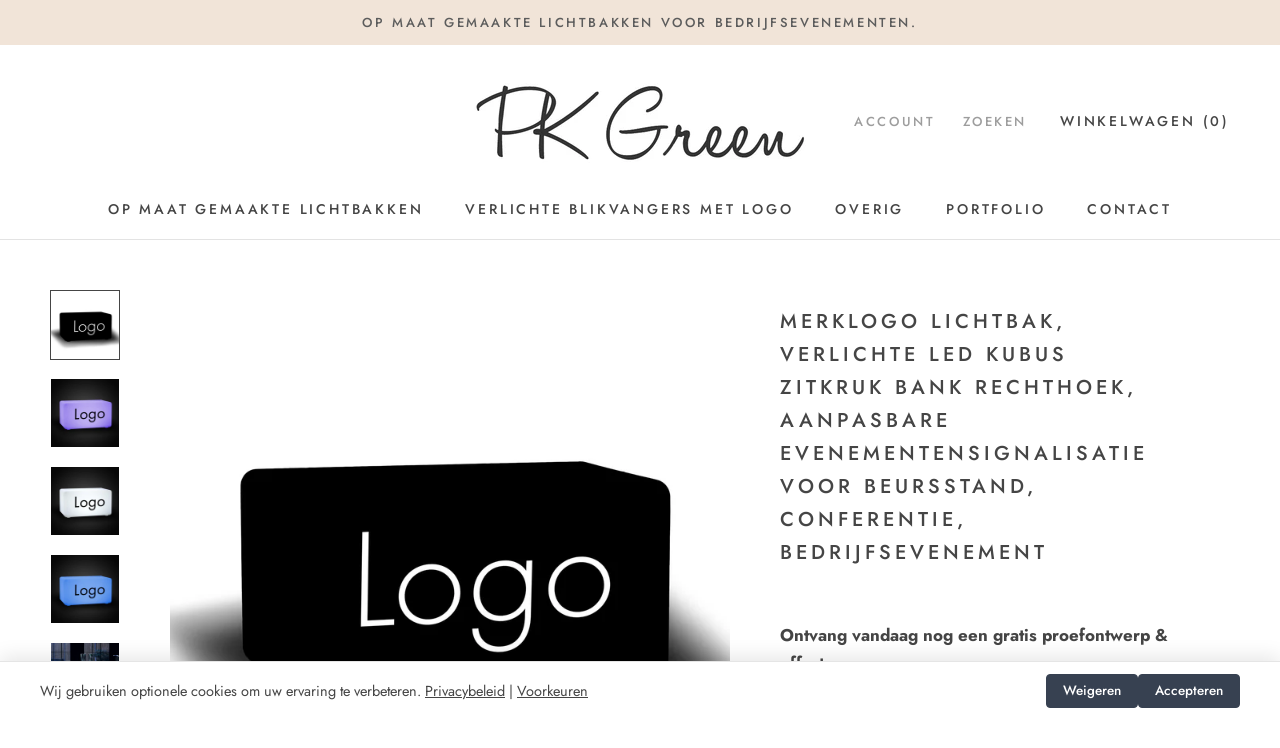

--- FILE ---
content_type: text/html; charset=utf-8
request_url: https://www.pkgreen.be/products/merklogo-lichtbak-verlichte-led-kubus-zitkruk-bank
body_size: 52564
content:
<!doctype html><html class="no-js" lang="nl">
  <head>
	
	
    <meta charset="utf-8"> 
    <meta http-equiv="X-UA-Compatible" content="IE=edge,chrome=1">
    <meta name="viewport" content="width=device-width, initial-scale=1.0, height=device-height, minimum-scale=1.0, user-scalable=0">
    <meta name="theme-color" content="">
    <meta name="google-site-verification" content="gR5se8XKghQMqRrzI6IP8gvKrhXzJBc-qTuE_Q6MWBE" />
    <meta name="facebook-domain-verification" content="7rj7zi6v8jtv25wcycauuodx7t411u" /><meta name="robots" content="noindex">
    
    <title>
      Merklogo lichtbak, Verlichte LED Kubus Zitkruk Bank Rechthoek, Aanpasb &ndash; PK Green België
    </title><meta name="description" content="Dit op maat gemaakte rechthoekige LED-display lightbox-bord is de perfecte manier om uw logo te verlichten.De lamp heeft een draagvermogen van 80 kg. Je kunt erop zitten. Hij kan gebruikt worden als verlichte zitplaats: als bank of kruk. Dit maakt het uniek - het is niet alleen een functioneel meubel, het kan ook op ma"><link rel="canonical" href="https://www.pkgreen.be/products/merklogo-lichtbak-verlichte-led-kubus-zitkruk-bank"><link rel="shortcut icon" href="//www.pkgreen.be/cdn/shop/files/PK-Green-Favicon-v7_32x32.png?v=1766942222" type="image/png"><meta property="og:type" content="product">
  <meta property="og:title" content="Merklogo lichtbak, Verlichte LED Kubus Zitkruk Bank Rechthoek, Aanpasbare evenementensignalisatie voor beursstand, conferentie, bedrijfsevenement"><meta property="og:image" content="http://www.pkgreen.be/cdn/shop/products/1-Black_8244408a-e1e7-4e26-80c7-67819204c0b6_grande.jpg?v=1642819907">
    <meta property="og:image:secure_url" content="https://www.pkgreen.be/cdn/shop/products/1-Black_8244408a-e1e7-4e26-80c7-67819204c0b6_grande.jpg?v=1642819907"><meta property="og:image" content="http://www.pkgreen.be/cdn/shop/products/1-Colour_1d14635e-bd1e-449e-9c67-629ef634a1fb_grande.jpg?v=1642820664">
    <meta property="og:image:secure_url" content="https://www.pkgreen.be/cdn/shop/products/1-Colour_1d14635e-bd1e-449e-9c67-629ef634a1fb_grande.jpg?v=1642820664"><meta property="og:image" content="http://www.pkgreen.be/cdn/shop/products/1-White_5afc3ce1-c8a0-4508-828b-d125112533d3_grande.jpg?v=1642820664">
    <meta property="og:image:secure_url" content="https://www.pkgreen.be/cdn/shop/products/1-White_5afc3ce1-c8a0-4508-828b-d125112533d3_grande.jpg?v=1642820664"><meta property="product:price:amount" content="299,00">
  <meta property="product:price:currency" content="EUR"><meta property="og:description" content="Dit op maat gemaakte rechthoekige LED-display lightbox-bord is de perfecte manier om uw logo te verlichten.De lamp heeft een draagvermogen van 80 kg. Je kunt erop zitten. Hij kan gebruikt worden als verlichte zitplaats: als bank of kruk. Dit maakt het uniek - het is niet alleen een functioneel meubel, het kan ook op ma"><meta property="og:url" content="https://www.pkgreen.be/products/merklogo-lichtbak-verlichte-led-kubus-zitkruk-bank">
<meta property="og:site_name" content="PK Green België"><meta name="twitter:card" content="summary"><meta name="twitter:title" content="Merklogo lichtbak, Verlichte LED Kubus Zitkruk Bank Rechthoek, Aanpasbare evenementensignalisatie voor beursstand, conferentie, bedrijfsevenement">
  <meta name="twitter:description" content="Dit op maat gemaakte rechthoekige LED-display lightbox-bord is de perfecte manier om uw logo te verlichten.De lamp heeft een draagvermogen van 80 kg. Je kunt erop zitten. Hij kan gebruikt worden als verlichte zitplaats: als bank of kruk. Dit maakt het uniek - het is niet alleen een functioneel meubel, het kan ook op maat worden bedrukt met uw logo of bericht.Maak uw evenement onvergetelijk met deze op maat gemaakte lichtbak met displayDeze lichtbak met merk kan op maat worden bedrukt met uw logo of afbeeldingen.Gebruik het als een uniek displaybord op uw bedrijfsevenement, beurs of expo. Het zal zeker de aandacht trekken en uw merk onvergetelijk maken.Wanneer uw gasten foto&#39;s maken, zullen de lichtbakken met uw logo op de achtergrond te zien zijnTijdens een evenement zullen uw gasten zeker foto&#39;s maken om op sociale media te delen met hun">
  <meta name="twitter:image" content="https://www.pkgreen.be/cdn/shop/products/1-Black_8244408a-e1e7-4e26-80c7-67819204c0b6_600x600_crop_center.jpg?v=1642819907">

    <script>window.performance && window.performance.mark && window.performance.mark('shopify.content_for_header.start');</script><meta id="shopify-digital-wallet" name="shopify-digital-wallet" content="/8124858430/digital_wallets/dialog">
<meta name="shopify-checkout-api-token" content="ec9d5f7117d8be78f621afa8844de8b4">
<meta id="in-context-paypal-metadata" data-shop-id="8124858430" data-venmo-supported="false" data-environment="production" data-locale="nl_NL" data-paypal-v4="true" data-currency="EUR">
<link rel="alternate" type="application/json+oembed" href="https://www.pkgreen.be/products/merklogo-lichtbak-verlichte-led-kubus-zitkruk-bank.oembed">
<script async="async" src="/checkouts/internal/preloads.js?locale=nl-BE"></script>
<link rel="preconnect" href="https://shop.app" crossorigin="anonymous">
<script async="async" src="https://shop.app/checkouts/internal/preloads.js?locale=nl-BE&shop_id=8124858430" crossorigin="anonymous"></script>
<script id="apple-pay-shop-capabilities" type="application/json">{"shopId":8124858430,"countryCode":"GB","currencyCode":"EUR","merchantCapabilities":["supports3DS"],"merchantId":"gid:\/\/shopify\/Shop\/8124858430","merchantName":"PK Green België","requiredBillingContactFields":["postalAddress","email","phone"],"requiredShippingContactFields":["postalAddress","email","phone"],"shippingType":"shipping","supportedNetworks":["visa","maestro","masterCard","amex","discover","elo"],"total":{"type":"pending","label":"PK Green België","amount":"1.00"},"shopifyPaymentsEnabled":true,"supportsSubscriptions":true}</script>
<script id="shopify-features" type="application/json">{"accessToken":"ec9d5f7117d8be78f621afa8844de8b4","betas":["rich-media-storefront-analytics"],"domain":"www.pkgreen.be","predictiveSearch":true,"shopId":8124858430,"locale":"nl"}</script>
<script>var Shopify = Shopify || {};
Shopify.shop = "pk-green-belgie.myshopify.com";
Shopify.locale = "nl";
Shopify.currency = {"active":"EUR","rate":"1.0"};
Shopify.country = "BE";
Shopify.theme = {"name":"Prestige","id":44000149566,"schema_name":"Prestige","schema_version":"3.3.4","theme_store_id":855,"role":"main"};
Shopify.theme.handle = "null";
Shopify.theme.style = {"id":null,"handle":null};
Shopify.cdnHost = "www.pkgreen.be/cdn";
Shopify.routes = Shopify.routes || {};
Shopify.routes.root = "/";</script>
<script type="module">!function(o){(o.Shopify=o.Shopify||{}).modules=!0}(window);</script>
<script>!function(o){function n(){var o=[];function n(){o.push(Array.prototype.slice.apply(arguments))}return n.q=o,n}var t=o.Shopify=o.Shopify||{};t.loadFeatures=n(),t.autoloadFeatures=n()}(window);</script>
<script>
  window.ShopifyPay = window.ShopifyPay || {};
  window.ShopifyPay.apiHost = "shop.app\/pay";
  window.ShopifyPay.redirectState = null;
</script>
<script id="shop-js-analytics" type="application/json">{"pageType":"product"}</script>
<script defer="defer" async type="module" src="//www.pkgreen.be/cdn/shopifycloud/shop-js/modules/v2/client.init-shop-cart-sync_CwGft62q.nl.esm.js"></script>
<script defer="defer" async type="module" src="//www.pkgreen.be/cdn/shopifycloud/shop-js/modules/v2/chunk.common_BAeYDmFP.esm.js"></script>
<script defer="defer" async type="module" src="//www.pkgreen.be/cdn/shopifycloud/shop-js/modules/v2/chunk.modal_B9qqLDBC.esm.js"></script>
<script type="module">
  await import("//www.pkgreen.be/cdn/shopifycloud/shop-js/modules/v2/client.init-shop-cart-sync_CwGft62q.nl.esm.js");
await import("//www.pkgreen.be/cdn/shopifycloud/shop-js/modules/v2/chunk.common_BAeYDmFP.esm.js");
await import("//www.pkgreen.be/cdn/shopifycloud/shop-js/modules/v2/chunk.modal_B9qqLDBC.esm.js");

  window.Shopify.SignInWithShop?.initShopCartSync?.({"fedCMEnabled":true,"windoidEnabled":true});

</script>
<script>
  window.Shopify = window.Shopify || {};
  if (!window.Shopify.featureAssets) window.Shopify.featureAssets = {};
  window.Shopify.featureAssets['shop-js'] = {"shop-cart-sync":["modules/v2/client.shop-cart-sync_DYxNzuQz.nl.esm.js","modules/v2/chunk.common_BAeYDmFP.esm.js","modules/v2/chunk.modal_B9qqLDBC.esm.js"],"init-fed-cm":["modules/v2/client.init-fed-cm_CjDsDcAw.nl.esm.js","modules/v2/chunk.common_BAeYDmFP.esm.js","modules/v2/chunk.modal_B9qqLDBC.esm.js"],"shop-cash-offers":["modules/v2/client.shop-cash-offers_ClkbB2SN.nl.esm.js","modules/v2/chunk.common_BAeYDmFP.esm.js","modules/v2/chunk.modal_B9qqLDBC.esm.js"],"shop-login-button":["modules/v2/client.shop-login-button_WLp3fA_k.nl.esm.js","modules/v2/chunk.common_BAeYDmFP.esm.js","modules/v2/chunk.modal_B9qqLDBC.esm.js"],"pay-button":["modules/v2/client.pay-button_CMzcDx7A.nl.esm.js","modules/v2/chunk.common_BAeYDmFP.esm.js","modules/v2/chunk.modal_B9qqLDBC.esm.js"],"shop-button":["modules/v2/client.shop-button_C5HrfeZa.nl.esm.js","modules/v2/chunk.common_BAeYDmFP.esm.js","modules/v2/chunk.modal_B9qqLDBC.esm.js"],"avatar":["modules/v2/client.avatar_BTnouDA3.nl.esm.js"],"init-windoid":["modules/v2/client.init-windoid_BPUgzmVN.nl.esm.js","modules/v2/chunk.common_BAeYDmFP.esm.js","modules/v2/chunk.modal_B9qqLDBC.esm.js"],"init-shop-for-new-customer-accounts":["modules/v2/client.init-shop-for-new-customer-accounts_C_53TFWp.nl.esm.js","modules/v2/client.shop-login-button_WLp3fA_k.nl.esm.js","modules/v2/chunk.common_BAeYDmFP.esm.js","modules/v2/chunk.modal_B9qqLDBC.esm.js"],"init-shop-email-lookup-coordinator":["modules/v2/client.init-shop-email-lookup-coordinator_BuZJWlrC.nl.esm.js","modules/v2/chunk.common_BAeYDmFP.esm.js","modules/v2/chunk.modal_B9qqLDBC.esm.js"],"init-shop-cart-sync":["modules/v2/client.init-shop-cart-sync_CwGft62q.nl.esm.js","modules/v2/chunk.common_BAeYDmFP.esm.js","modules/v2/chunk.modal_B9qqLDBC.esm.js"],"shop-toast-manager":["modules/v2/client.shop-toast-manager_3XRE_uEZ.nl.esm.js","modules/v2/chunk.common_BAeYDmFP.esm.js","modules/v2/chunk.modal_B9qqLDBC.esm.js"],"init-customer-accounts":["modules/v2/client.init-customer-accounts_DmSKRkZb.nl.esm.js","modules/v2/client.shop-login-button_WLp3fA_k.nl.esm.js","modules/v2/chunk.common_BAeYDmFP.esm.js","modules/v2/chunk.modal_B9qqLDBC.esm.js"],"init-customer-accounts-sign-up":["modules/v2/client.init-customer-accounts-sign-up_CeYkBAph.nl.esm.js","modules/v2/client.shop-login-button_WLp3fA_k.nl.esm.js","modules/v2/chunk.common_BAeYDmFP.esm.js","modules/v2/chunk.modal_B9qqLDBC.esm.js"],"shop-follow-button":["modules/v2/client.shop-follow-button_EFIbvYjS.nl.esm.js","modules/v2/chunk.common_BAeYDmFP.esm.js","modules/v2/chunk.modal_B9qqLDBC.esm.js"],"checkout-modal":["modules/v2/client.checkout-modal_D8HUqXhX.nl.esm.js","modules/v2/chunk.common_BAeYDmFP.esm.js","modules/v2/chunk.modal_B9qqLDBC.esm.js"],"shop-login":["modules/v2/client.shop-login_BUSqPzuV.nl.esm.js","modules/v2/chunk.common_BAeYDmFP.esm.js","modules/v2/chunk.modal_B9qqLDBC.esm.js"],"lead-capture":["modules/v2/client.lead-capture_CFcRSnZi.nl.esm.js","modules/v2/chunk.common_BAeYDmFP.esm.js","modules/v2/chunk.modal_B9qqLDBC.esm.js"],"payment-terms":["modules/v2/client.payment-terms_DBKgFsWx.nl.esm.js","modules/v2/chunk.common_BAeYDmFP.esm.js","modules/v2/chunk.modal_B9qqLDBC.esm.js"]};
</script>
<script>(function() {
  var isLoaded = false;
  function asyncLoad() {
    if (isLoaded) return;
    isLoaded = true;
    var urls = ["https:\/\/static.klaviyo.com\/onsite\/js\/LZc4t4\/klaviyo.js?company_id=LZc4t4\u0026shop=pk-green-belgie.myshopify.com"];
    for (var i = 0; i < urls.length; i++) {
      var s = document.createElement('script');
      s.type = 'text/javascript';
      s.async = true;
      s.src = urls[i];
      var x = document.getElementsByTagName('script')[0];
      x.parentNode.insertBefore(s, x);
    }
  };
  if(window.attachEvent) {
    window.attachEvent('onload', asyncLoad);
  } else {
    window.addEventListener('load', asyncLoad, false);
  }
})();</script>
<script id="__st">var __st={"a":8124858430,"offset":0,"reqid":"ea7eedba-b858-4a91-8314-a8828b64f1f4-1769118740","pageurl":"www.pkgreen.be\/products\/merklogo-lichtbak-verlichte-led-kubus-zitkruk-bank","u":"63bb9b31768c","p":"product","rtyp":"product","rid":6837672902718};</script>
<script>window.ShopifyPaypalV4VisibilityTracking = true;</script>
<script id="captcha-bootstrap">!function(){'use strict';const t='contact',e='account',n='new_comment',o=[[t,t],['blogs',n],['comments',n],[t,'customer']],c=[[e,'customer_login'],[e,'guest_login'],[e,'recover_customer_password'],[e,'create_customer']],r=t=>t.map((([t,e])=>`form[action*='/${t}']:not([data-nocaptcha='true']) input[name='form_type'][value='${e}']`)).join(','),a=t=>()=>t?[...document.querySelectorAll(t)].map((t=>t.form)):[];function s(){const t=[...o],e=r(t);return a(e)}const i='password',u='form_key',d=['recaptcha-v3-token','g-recaptcha-response','h-captcha-response',i],f=()=>{try{return window.sessionStorage}catch{return}},m='__shopify_v',_=t=>t.elements[u];function p(t,e,n=!1){try{const o=window.sessionStorage,c=JSON.parse(o.getItem(e)),{data:r}=function(t){const{data:e,action:n}=t;return t[m]||n?{data:e,action:n}:{data:t,action:n}}(c);for(const[e,n]of Object.entries(r))t.elements[e]&&(t.elements[e].value=n);n&&o.removeItem(e)}catch(o){console.error('form repopulation failed',{error:o})}}const l='form_type',E='cptcha';function T(t){t.dataset[E]=!0}const w=window,h=w.document,L='Shopify',v='ce_forms',y='captcha';let A=!1;((t,e)=>{const n=(g='f06e6c50-85a8-45c8-87d0-21a2b65856fe',I='https://cdn.shopify.com/shopifycloud/storefront-forms-hcaptcha/ce_storefront_forms_captcha_hcaptcha.v1.5.2.iife.js',D={infoText:'Beschermd door hCaptcha',privacyText:'Privacy',termsText:'Voorwaarden'},(t,e,n)=>{const o=w[L][v],c=o.bindForm;if(c)return c(t,g,e,D).then(n);var r;o.q.push([[t,g,e,D],n]),r=I,A||(h.body.append(Object.assign(h.createElement('script'),{id:'captcha-provider',async:!0,src:r})),A=!0)});var g,I,D;w[L]=w[L]||{},w[L][v]=w[L][v]||{},w[L][v].q=[],w[L][y]=w[L][y]||{},w[L][y].protect=function(t,e){n(t,void 0,e),T(t)},Object.freeze(w[L][y]),function(t,e,n,w,h,L){const[v,y,A,g]=function(t,e,n){const i=e?o:[],u=t?c:[],d=[...i,...u],f=r(d),m=r(i),_=r(d.filter((([t,e])=>n.includes(e))));return[a(f),a(m),a(_),s()]}(w,h,L),I=t=>{const e=t.target;return e instanceof HTMLFormElement?e:e&&e.form},D=t=>v().includes(t);t.addEventListener('submit',(t=>{const e=I(t);if(!e)return;const n=D(e)&&!e.dataset.hcaptchaBound&&!e.dataset.recaptchaBound,o=_(e),c=g().includes(e)&&(!o||!o.value);(n||c)&&t.preventDefault(),c&&!n&&(function(t){try{if(!f())return;!function(t){const e=f();if(!e)return;const n=_(t);if(!n)return;const o=n.value;o&&e.removeItem(o)}(t);const e=Array.from(Array(32),(()=>Math.random().toString(36)[2])).join('');!function(t,e){_(t)||t.append(Object.assign(document.createElement('input'),{type:'hidden',name:u})),t.elements[u].value=e}(t,e),function(t,e){const n=f();if(!n)return;const o=[...t.querySelectorAll(`input[type='${i}']`)].map((({name:t})=>t)),c=[...d,...o],r={};for(const[a,s]of new FormData(t).entries())c.includes(a)||(r[a]=s);n.setItem(e,JSON.stringify({[m]:1,action:t.action,data:r}))}(t,e)}catch(e){console.error('failed to persist form',e)}}(e),e.submit())}));const S=(t,e)=>{t&&!t.dataset[E]&&(n(t,e.some((e=>e===t))),T(t))};for(const o of['focusin','change'])t.addEventListener(o,(t=>{const e=I(t);D(e)&&S(e,y())}));const B=e.get('form_key'),M=e.get(l),P=B&&M;t.addEventListener('DOMContentLoaded',(()=>{const t=y();if(P)for(const e of t)e.elements[l].value===M&&p(e,B);[...new Set([...A(),...v().filter((t=>'true'===t.dataset.shopifyCaptcha))])].forEach((e=>S(e,t)))}))}(h,new URLSearchParams(w.location.search),n,t,e,['guest_login'])})(!0,!0)}();</script>
<script integrity="sha256-4kQ18oKyAcykRKYeNunJcIwy7WH5gtpwJnB7kiuLZ1E=" data-source-attribution="shopify.loadfeatures" defer="defer" src="//www.pkgreen.be/cdn/shopifycloud/storefront/assets/storefront/load_feature-a0a9edcb.js" crossorigin="anonymous"></script>
<script crossorigin="anonymous" defer="defer" src="//www.pkgreen.be/cdn/shopifycloud/storefront/assets/shopify_pay/storefront-65b4c6d7.js?v=20250812"></script>
<script data-source-attribution="shopify.dynamic_checkout.dynamic.init">var Shopify=Shopify||{};Shopify.PaymentButton=Shopify.PaymentButton||{isStorefrontPortableWallets:!0,init:function(){window.Shopify.PaymentButton.init=function(){};var t=document.createElement("script");t.src="https://www.pkgreen.be/cdn/shopifycloud/portable-wallets/latest/portable-wallets.nl.js",t.type="module",document.head.appendChild(t)}};
</script>
<script data-source-attribution="shopify.dynamic_checkout.buyer_consent">
  function portableWalletsHideBuyerConsent(e){var t=document.getElementById("shopify-buyer-consent"),n=document.getElementById("shopify-subscription-policy-button");t&&n&&(t.classList.add("hidden"),t.setAttribute("aria-hidden","true"),n.removeEventListener("click",e))}function portableWalletsShowBuyerConsent(e){var t=document.getElementById("shopify-buyer-consent"),n=document.getElementById("shopify-subscription-policy-button");t&&n&&(t.classList.remove("hidden"),t.removeAttribute("aria-hidden"),n.addEventListener("click",e))}window.Shopify?.PaymentButton&&(window.Shopify.PaymentButton.hideBuyerConsent=portableWalletsHideBuyerConsent,window.Shopify.PaymentButton.showBuyerConsent=portableWalletsShowBuyerConsent);
</script>
<script data-source-attribution="shopify.dynamic_checkout.cart.bootstrap">document.addEventListener("DOMContentLoaded",(function(){function t(){return document.querySelector("shopify-accelerated-checkout-cart, shopify-accelerated-checkout")}if(t())Shopify.PaymentButton.init();else{new MutationObserver((function(e,n){t()&&(Shopify.PaymentButton.init(),n.disconnect())})).observe(document.body,{childList:!0,subtree:!0})}}));
</script>
<link id="shopify-accelerated-checkout-styles" rel="stylesheet" media="screen" href="https://www.pkgreen.be/cdn/shopifycloud/portable-wallets/latest/accelerated-checkout-backwards-compat.css" crossorigin="anonymous">
<style id="shopify-accelerated-checkout-cart">
        #shopify-buyer-consent {
  margin-top: 1em;
  display: inline-block;
  width: 100%;
}

#shopify-buyer-consent.hidden {
  display: none;
}

#shopify-subscription-policy-button {
  background: none;
  border: none;
  padding: 0;
  text-decoration: underline;
  font-size: inherit;
  cursor: pointer;
}

#shopify-subscription-policy-button::before {
  box-shadow: none;
}

      </style>

<script>window.performance && window.performance.mark && window.performance.mark('shopify.content_for_header.end');</script>

    <link rel="stylesheet" href="//www.pkgreen.be/cdn/shop/t/2/assets/theme.scss.css?v=84259558511839167781766881629">

    <script>
      // This allows to expose several variables to the global scope, to be used in scripts
      window.theme = {
        template: "product",
        shopCurrency: "EUR",
        moneyFormat: "€{{amount_with_comma_separator}}",
        moneyWithCurrencyFormat: "€{{amount_with_comma_separator}} EUR",
        currencyConversionEnabled: false,
        currencyConversionMoneyFormat: "money_format",
        currencyConversionRoundAmounts: true,
        productImageSize: "natural",
        searchMode: "product,article",
        showPageTransition: true,
        showElementStaggering: false,
        showImageZooming: true,
        enableExperimentalResizeObserver: false
      };

      window.languages = {
        cartAddNote: "Voeg een notitie aan uw bestelling toe",
        cartEditNote: "Notitie bewerken",
        productImageLoadingError: "De afbeelding kon niet worden geladen. Herlaad de pagina.",
        productFormAddToCart: "Aan winkelwagen toevoegen",
        productFormUnavailable: "Niet beschikbaar",
        productFormSoldOut: "Uitverkocht",
        shippingEstimatorOneResult: "1 optie beschikbaar:",
        shippingEstimatorMoreResults: "{{count}} opties beschikbaar:",
        shippingEstimatorNoResults: "Er werd geen verzendmethode gevonden"
      };

      window.lazySizesConfig = {
        loadHidden: false,
        hFac: 0.5,
        expFactor: 2,
        ricTimeout: 150,
        lazyClass: 'Image--lazyLoad',
        loadingClass: 'Image--lazyLoading',
        loadedClass: 'Image--lazyLoaded'
      };

      document.documentElement.className = document.documentElement.className.replace('no-js', 'js');
      document.documentElement.style.setProperty('--window-height', window.innerHeight + 'px');

      // We do a quick detection of some features (we could use Modernizr but for so little...)
      (function() {
        document.documentElement.className += ((window.CSS && window.CSS.supports('(position: sticky) or (position: -webkit-sticky)')) ? ' supports-sticky' : ' no-supports-sticky');
        document.documentElement.className += (window.matchMedia('(-moz-touch-enabled: 1), (hover: none)')).matches ? ' no-supports-hover' : ' supports-hover';
      }());

      window.onpageshow = function (event) {
        if (event.persisted) {
          window.location.reload();
        }
      };
    </script>

    <script src="//www.pkgreen.be/cdn/shop/t/2/assets/lazysizes.min.js?v=174358363404432586981548258770" async></script>

    
<script src="https://polyfill-fastly.net/v2/polyfill.min.js?features=fetch,Element.prototype.closest,Element.prototype.remove,Element.prototype.classList,Array.prototype.includes,Array.prototype.fill,Object.assign,CustomEvent,IntersectionObserver,IntersectionObserverEntry" defer></script>
    <script src="//www.pkgreen.be/cdn/shop/t/2/assets/libs.min.js?v=88466822118989791001548258770" defer></script>
    <script src="//www.pkgreen.be/cdn/shop/t/2/assets/theme.min.js?v=104038942423012902151636145561" defer></script>
    <script src="//www.pkgreen.be/cdn/shop/t/2/assets/custom.js?v=81497459436332688391571698329" defer></script>

    
  <script type="application/ld+json">
  {
    "@context": "http://schema.org",
    "@type": "Product",
    "offers": {
      "@type": "Offer",
      "itemCondition": "https://schema.org/NewCondition",
      "availability":"https://schema.org/InStock",
      "price": 299.0,
      "priceCurrency": "EUR"
    },
    "brand": {
        "@type": "Brand",
        "name": "PK Green"
      },
    "name": "Merklogo lichtbak, Verlichte LED Kubus Zitkruk Bank Rechthoek, Aanpasbare evenementensignalisatie voor beursstand, conferentie, bedrijfsevenement",
    "description": "Dit op maat gemaakte rechthoekige LED-display lightbox-bord is de perfecte manier om uw logo te verlichten.De lamp heeft een draagvermogen van 80 kg. Je kunt erop zitten. Hij kan gebruikt worden als verlichte zitplaats: als bank of kruk. Dit maakt het uniek - het is niet alleen een functioneel meubel, het kan ook op maat worden bedrukt met uw logo of bericht.Maak uw evenement onvergetelijk met deze op maat gemaakte lichtbak met displayDeze lichtbak met merk kan op maat worden bedrukt met uw logo of afbeeldingen.Gebruik het als een uniek displaybord op uw bedrijfsevenement, beurs of expo. Het zal zeker de aandacht trekken en uw merk onvergetelijk maken.Wanneer uw gasten foto's maken, zullen de lichtbakken met uw logo op de achtergrond te zien zijnTijdens een evenement zullen uw gasten zeker foto's maken om op sociale media te delen met hun vrienden en familie. Wanneer ze dat doen, zijn uw lichtbakken met uw merk zichtbaar op de achtergrond.Wanneer hun vrienden en familie de foto's zien, worden hun ogen getrokken naar uw verlichte lichtbakken, met het logo van uw bedrijf. Hiermee vergroot u zeker uw naamsbekendheid.Kan verschillende logo's of afbeeldingen aan elke kant van de lichtbak hebbenEr zijn oneindig veel mogelijkheden voor de vormgeving van uw lamp.U kunt verschillende logo's of ontwerpen aan elke kant van de lichtbak hebben.U kunt ook de achtergrond aanpassen, zodat de hele lamp wordt omhuld met uw afbeeldingen.Heb je een strakke deadline en heb je deze lampen binnen 2 dagen nodig?Express-productie en expreslevering zijn beschikbaar, dus u kunt de lampen indien nodig binnen 48 uur ontvangen.Een geweldig merkidee voor ervaringsgerichte marketingevenementenOm uw marketingevenement onvergetelijk te maken, moeten uw gasten zich ondergedompeld voelen in uw merk.Er is geen betere manier om dit te doen dan met unieke, verlichte lichtbakken - gepersonaliseerd met uw logo of bericht.Verlichte objecten trekken gegarandeerd de aandacht, vooral in een donkere ruimte.Gebruik in plaats van gewone verlichting deze op maat gemaakte merklampen die uw merk en boodschap versterken.U kunt ook QR-codes op de lampen afdrukken, die uw gasten zullen scannen om toegang te krijgen tot digitale ervaringen.Deze lampen zijn perfect voor merkactiveringscampagnes, lanceringsfeesten, live marketing en engagementmarketingcampagnes.Perfect voor uw beursstand of beursstand.Geef uw beursstand een uniek tintje met deze lichtbakken, op maat gemaakt met uw logo of afbeeldingen.Expo's en tentoonstellingen zijn van vitaal belang om meer zaken binnen te halen, maar ze kunnen ook zeer concurrerend zijn. Het is belangrijk om de aandacht van potentiële klanten te trekken met unieke, opvallende displays.Deze unieke lichtbakken trekken gegarandeerd de aandacht, verhogen het aantal bezoekers naar uw stand en zorgen ervoor dat uw bedrijf opvalt tussen de concurrentie.Een geweldige manier om uw logo weer te geven en uw merk te delen bij concerten, nachtclubs en DJ-boothsDeze verlichte lichtbakken zijn perfect voor donkere locaties zoals clubs, bars, concerten en DJ-booths.Ze zullen opvallen in het donker.Ze zullen helpen om uw merk onvergetelijk te maken.Als gasten tijdens het evenement foto's of video's maken, zullen uw lichtbak en logo op de achtergrond te zien zijn. Wanneer die foto's worden gedeeld op sociale media, zal uw naamsbekendheid zeker toenemen.Geschikt voor gebruik buitenshuis: lampen zijn waterdicht en kunnen in direct zonlicht worden gebruiktOnze oplaadbare lampen zijn waterdicht, dus geschikt voor gebruik buitenshuis.Ze kunnen ook in direct zonlicht worden gebruikt en vervagen niet na verloop van tijd.Je kunt de lampen gebruiken bij regen, koud weer, warm weer, enz. Alle prints zijn gelamineerd met speciaal 3M-materiaal dat geschikt is voor 12 jaar buitengebruik.Onbreekbaar en onbreekbaar. Levenslange garantie op de constructie van de lampenTraditionele lichtbakken zijn gemaakt van dunne platen acryl die aan elkaar zijn gelijmd. Deze constructie is na verloop van tijd vatbaar voor barsten en breken.PK Green lampen zijn opgebouwd uit één massief stuk PE-kunststof. Ze zijn onbreekbaar en onbreekbaar. Zelfs als ze van een hoogte op de grond vallen, zullen ze nooit breken.Dit is ideaal wanneer je de lampen vervoert tussen evenementen. Traditionele lichtbakken van acryl breken vaak tijdens het transport.PK Green lampen zullen echter nooit breken tijdens transport.We geloven zo in onze bouwkwaliteit dat we een levenslange garantie bieden op de constructie van onze lampen.We kunnen gerust stellen dat PK Green lichtbakken de meest duurzame lichtbakken zijn die er zijn.Twee stroomopties: oplaadbaar (draadloos) of plug-in (met snoer)De lampen kunnen oplaadbaar (draadloos) of plug-in (bedraad) zijn.De meeste van onze klanten kiezen voor de draadloze optie. Het is de veiligste optie voor evenementen, aangezien er geen draden zijn en er geen struikelgevaar is.De draadloze lampjes gaan tot 8 uur mee als ze volledig zijn opgeladen. Bij elk...",
    "category": "Lamp Floor Rech Cube E27 IP65 GoodLmp Bench Allfurn Stool Furniture GoogleShopping Cust ImpLogo ImpVIP",
    "url": "https://www.pkgreen.be/products/merklogo-lichtbak-verlichte-led-kubus-zitkruk-bank",
    "image": {
      "@type": "ImageObject",
      "url": "https://www.pkgreen.be/cdn/shop/products/1-Black_8244408a-e1e7-4e26-80c7-67819204c0b6_1024x1024.jpg?v=1642819907",
      "image": "https://www.pkgreen.be/cdn/shop/products/1-Black_8244408a-e1e7-4e26-80c7-67819204c0b6_1024x1024.jpg?v=1642819907",
      "name": "Merklogo lichtbak, Verlichte LED Kubus Zitkruk Bank Rechthoek, Aanpasbare evenementensignalisatie voor beursstand, conferentie, bedrijfsevenement",
      "width": 1024,
      "height": 1024
    }
  }
  </script>
    
  <!-- BEGIN app block: shopify://apps/pandectes-gdpr/blocks/banner/58c0baa2-6cc1-480c-9ea6-38d6d559556a -->
  
    
      <!-- TCF is active, scripts are loaded above -->
      
      <script>
        
          window.PandectesSettings = {"store":{"id":8124858430,"plan":"basic","theme":"prestige","primaryLocale":"nl","adminMode":false,"headless":false,"storefrontRootDomain":"","checkoutRootDomain":"","storefrontAccessToken":""},"tsPublished":1751119999,"declaration":{"showType":true,"showPurpose":false,"showProvider":false,"declIntroText":"","showDateGenerated":true},"language":{"unpublished":[],"languageMode":"Single","fallbackLanguage":"nl","languageDetection":"browser","languagesSupported":[]},"texts":{"managed":{"headerText":{"nl":"We respecteren uw privacy"},"consentText":{"nl":"Onze website maakt gebruik van cookies om u een optimale gebruikservaring te bieden."},"linkText":{"nl":"Meer info"},"imprintText":{"nl":"Afdruk"},"googleLinkText":{"nl":"Privacyvoorwaarden van Google"},"allowButtonText":{"nl":"Aanvaarden"},"denyButtonText":{"nl":"Afwijzen"},"dismissButtonText":{"nl":"OK"},"leaveSiteButtonText":{"nl":"Verlaat deze site"},"preferencesButtonText":{"nl":"Voorkeuren"},"cookiePolicyText":{"nl":"Cookie beleid"},"preferencesPopupTitleText":{"nl":"Toestemmingsvoorkeuren beheren"},"preferencesPopupIntroText":{"nl":"We gebruiken cookies om de functionaliteit van de website te optimaliseren, de prestaties te analyseren en u een gepersonaliseerde ervaring te bieden. Sommige cookies zijn essentieel om de website correct te laten werken en functioneren. Die cookies kunnen niet worden uitgeschakeld. In dit venster kunt u uw voorkeur voor cookies beheren."},"preferencesPopupSaveButtonText":{"nl":"Voorkeuren opslaan"},"preferencesPopupCloseButtonText":{"nl":"Sluiten"},"preferencesPopupAcceptAllButtonText":{"nl":"Accepteer alles"},"preferencesPopupRejectAllButtonText":{"nl":"Alles afwijzen"},"cookiesDetailsText":{"nl":"Cookiegegevens"},"preferencesPopupAlwaysAllowedText":{"nl":"altijd toegestaan"},"accessSectionParagraphText":{"nl":"You have the right to be able to access your personal data at any time. This includes your account information, your order records as well as any GDPR related requests you have made so far. You have the right to request a full report of your data."},"accessSectionTitleText":{"nl":"Data Portability"},"accessSectionAccountInfoActionText":{"nl":"Persoonlijke gegevens"},"accessSectionDownloadReportActionText":{"nl":"Download alles"},"accessSectionGDPRRequestsActionText":{"nl":"Verzoeken van betrokkenen"},"accessSectionOrdersRecordsActionText":{"nl":"Bestellingen"},"rectificationSectionParagraphText":{"nl":"You have the right to request your data to be updated whenever you think it is appropriate."},"rectificationSectionTitleText":{"nl":"Data Rectification"},"rectificationCommentPlaceholder":{"nl":"Beschrijf wat u wilt bijwerken"},"rectificationCommentValidationError":{"nl":"Commentaar is verplicht"},"rectificationSectionEditAccountActionText":{"nl":"Vraag een update aan"},"erasureSectionTitleText":{"nl":"Right to be Forgotten"},"erasureSectionParagraphText":{"nl":"Use this option if you want to remove your personal and other data from our store. Keep in mind that this process will delete your account, so you will no longer be able to access or use it anymore."},"erasureSectionRequestDeletionActionText":{"nl":"Verzoek om verwijdering van persoonlijke gegevens"},"consentDate":{"nl":"Toestemmingsdatum"},"consentId":{"nl":"Toestemmings-ID"},"consentSectionChangeConsentActionText":{"nl":"Wijzig de toestemmingsvoorkeur"},"consentSectionConsentedText":{"nl":"U heeft ingestemd met het cookiebeleid van deze website op:"},"consentSectionNoConsentText":{"nl":"U heeft niet ingestemd met het cookiebeleid van deze website."},"consentSectionTitleText":{"nl":"Uw toestemming voor cookies"},"consentStatus":{"nl":"Toestemmingsvoorkeur"},"confirmationFailureMessage":{"nl":"Uw verzoek is niet geverifieerd. Probeer het opnieuw en als het probleem aanhoudt, neem dan contact op met de winkeleigenaar voor hulp"},"confirmationFailureTitle":{"nl":"Er is een probleem opgetreden"},"confirmationSuccessMessage":{"nl":"We zullen spoedig contact met u opnemen over uw verzoek."},"confirmationSuccessTitle":{"nl":"Uw verzoek is geverifieerd"},"guestsSupportEmailFailureMessage":{"nl":"Uw verzoek is niet ingediend. Probeer het opnieuw en als het probleem aanhoudt, neem dan contact op met de winkeleigenaar voor hulp."},"guestsSupportEmailFailureTitle":{"nl":"Er is een probleem opgetreden"},"guestsSupportEmailPlaceholder":{"nl":"E-mailadres"},"guestsSupportEmailSuccessMessage":{"nl":"Als je bent geregistreerd als klant van deze winkel, ontvang je binnenkort een e-mail met instructies over hoe je verder kunt gaan."},"guestsSupportEmailSuccessTitle":{"nl":"dankjewel voor je aanvraag"},"guestsSupportEmailValidationError":{"nl":"E-mail is niet geldig"},"guestsSupportInfoText":{"nl":"Log in met uw klantaccount om verder te gaan."},"submitButton":{"nl":"Indienen"},"submittingButton":{"nl":"Verzenden..."},"cancelButton":{"nl":"Annuleren"},"declIntroText":{"nl":"We gebruiken cookies om de functionaliteit van de website te optimaliseren, de prestaties te analyseren en u een gepersonaliseerde ervaring te bieden. Sommige cookies zijn essentieel om de website goed te laten werken en correct te laten functioneren. Die cookies kunnen niet worden uitgeschakeld. In dit venster kunt u uw voorkeur voor cookies beheren."},"declName":{"nl":"Naam"},"declPurpose":{"nl":"Doel"},"declType":{"nl":"Type"},"declRetention":{"nl":"Behoud"},"declProvider":{"nl":"Aanbieder"},"declFirstParty":{"nl":"Directe"},"declThirdParty":{"nl":"Derde partij"},"declSeconds":{"nl":"seconden"},"declMinutes":{"nl":"minuten"},"declHours":{"nl":"uur"},"declDays":{"nl":"dagen"},"declMonths":{"nl":"maanden"},"declYears":{"nl":"jaren"},"declSession":{"nl":"Sessie"},"declDomain":{"nl":"Domein"},"declPath":{"nl":"Pad"}},"categories":{"strictlyNecessaryCookiesTitleText":{"nl":"Strictly necessary cookies"},"strictlyNecessaryCookiesDescriptionText":{"nl":"These cookies are essential in order to enable you to move around the website and use its features, such as accessing secure areas of the website. Without these cookies services you have asked for, like shopping baskets or e-billing, cannot be provided."},"functionalityCookiesTitleText":{"nl":"Functionality cookies"},"functionalityCookiesDescriptionText":{"nl":"These cookies allow the website to remember choices you make (such as your user name, language or the region you are in) and provide enhanced, more personal features. For instance, a website may be able to provide you with local weather reports or traffic news by storing in a cookie the region in which you are currently located. These cookies can also be used to remember changes you have made to text size, fonts and other parts of web pages that you can customise. They may also be used to provide services you have asked for such as watching a video or commenting on a blog. The information these cookies collect may be anonymised and they cannot track your browsing activity on other websites."},"performanceCookiesTitleText":{"nl":"Performance cookies"},"performanceCookiesDescriptionText":{"nl":"These cookies collect information about how visitors use a website, for instance which pages visitors go to most often, and if they get error messages from web pages. These cookies don’t collect information that identifies a visitor. All information these cookies collect is aggregated and therefore anonymous. It is only used to improve how a website works."},"targetingCookiesTitleText":{"nl":"Targeting cookies"},"targetingCookiesDescriptionText":{"nl":"These cookies are used to deliver adverts more relevant to you and your interests They are also used to limit the number of times you see an advertisement as well as help measure the effectiveness of the advertising campaign. They are usually placed by advertising networks with the website operator’s permission. They remember that you have visited a website and this information is shared with other organisations such as advertisers. Quite often targeting or advertising cookies will be linked to site functionality provided by the other organisation."},"unclassifiedCookiesTitleText":{"nl":"Unclassified cookies"},"unclassifiedCookiesDescriptionText":{"nl":"Unclassified cookies are cookies that we are in the process of classifying, together with the providers of individual cookies."}},"auto":{}},"library":{"previewMode":false,"fadeInTimeout":0,"defaultBlocked":0,"showLink":true,"showImprintLink":false,"showGoogleLink":false,"enabled":true,"cookie":{"expiryDays":365,"secure":true,"domain":""},"dismissOnScroll":false,"dismissOnWindowClick":false,"dismissOnTimeout":false,"palette":{"popup":{"background":"#FFFFFF","backgroundForCalculations":{"a":1,"b":255,"g":255,"r":255},"text":"#5C5C5C"},"button":{"background":"#5C5C5C","backgroundForCalculations":{"a":1,"b":92,"g":92,"r":92},"text":"#FFFFFF","textForCalculation":{"a":1,"b":255,"g":255,"r":255},"border":"transparent"}},"content":{"href":"https://www.pkgreen.be/pages/privacybeleid","imprintHref":"/","close":"&#10005;","target":"_blank","logo":""},"window":"<div role=\"dialog\" aria-label=\"We respecteren uw privacy\" aria-describedby=\"cookieconsent:desc\" id=\"pandectes-banner\" class=\"cc-window-wrapper cc-bottom-wrapper\"><div class=\"pd-cookie-banner-window cc-window {{classes}}\"><!--googleoff: all-->{{children}}<!--googleon: all--></div></div>","compliance":{"info":"<div class=\"cc-compliance cc-highlight\">{{dismiss}}</div>"},"type":"info","layouts":{"basic":"{{messagelink}}{{compliance}}"},"position":"bottom","theme":"block","revokable":false,"animateRevokable":false,"revokableReset":false,"revokableLogoUrl":"https://pk-green-belgie.myshopify.com/cdn/shop/files/pandectes-reopen-logo.png","revokablePlacement":"bottom-left","revokableMarginHorizontal":15,"revokableMarginVertical":15,"static":false,"autoAttach":true,"hasTransition":true,"blacklistPage":[""],"elements":{"close":"<button aria-label=\"\" type=\"button\" class=\"cc-close\">{{close}}</button>","dismiss":"<button type=\"button\" class=\"cc-btn cc-btn-decision cc-dismiss\">{{dismiss}}</button>","allow":"<button type=\"button\" class=\"cc-btn cc-btn-decision cc-allow\">{{allow}}</button>","deny":"<button type=\"button\" class=\"cc-btn cc-btn-decision cc-deny\">{{deny}}</button>","preferences":"<button type=\"button\" class=\"cc-btn cc-settings\" onclick=\"Pandectes.fn.openPreferences()\">{{preferences}}</button>"}},"geolocation":{"auOnly":false,"brOnly":false,"caOnly":false,"chOnly":false,"euOnly":false,"jpOnly":false,"nzOnly":false,"thOnly":false,"zaOnly":false,"canadaOnly":false,"globalVisibility":true},"dsr":{"guestsSupport":false,"accessSectionDownloadReportAuto":false},"banner":{"resetTs":1602028531,"extraCss":"        .cc-banner-logo {max-width: 24em!important;}    @media(min-width: 768px) {.cc-window.cc-floating{max-width: 24em!important;width: 24em!important;}}    .cc-message, .pd-cookie-banner-window .cc-header, .cc-logo {text-align: left}    .cc-window-wrapper{z-index: 16777100;}    .cc-window{z-index: 16777100;font-family: inherit;}    .pd-cookie-banner-window .cc-header{font-family: inherit;}    .pd-cp-ui{font-family: inherit; background-color: #FFFFFF;color:#5C5C5C;}    button.pd-cp-btn, a.pd-cp-btn{background-color:#5C5C5C;color:#FFFFFF!important;}    input + .pd-cp-preferences-slider{background-color: rgba(92, 92, 92, 0.3)}    .pd-cp-scrolling-section::-webkit-scrollbar{background-color: rgba(92, 92, 92, 0.3)}    input:checked + .pd-cp-preferences-slider{background-color: rgba(92, 92, 92, 1)}    .pd-cp-scrolling-section::-webkit-scrollbar-thumb {background-color: rgba(92, 92, 92, 1)}    .pd-cp-ui-close{color:#5C5C5C;}    .pd-cp-preferences-slider:before{background-color: #FFFFFF}    .pd-cp-title:before {border-color: #5C5C5C!important}    .pd-cp-preferences-slider{background-color:#5C5C5C}    .pd-cp-toggle{color:#5C5C5C!important}    @media(max-width:699px) {.pd-cp-ui-close-top svg {fill: #5C5C5C}}    .pd-cp-toggle:hover,.pd-cp-toggle:visited,.pd-cp-toggle:active{color:#5C5C5C!important}    .pd-cookie-banner-window {}  ","customJavascript":{},"showPoweredBy":false,"logoHeight":40,"revokableTrigger":false,"hybridStrict":false,"cookiesBlockedByDefault":"0","isActive":false,"implicitSavePreferences":false,"cookieIcon":false,"blockBots":false,"showCookiesDetails":true,"hasTransition":true,"blockingPage":false,"showOnlyLandingPage":false,"leaveSiteUrl":"https://pandectes.io","linkRespectStoreLang":false},"cookies":{"0":[{"name":"shopify_pay_redirect","type":"http","domain":"www.pkgreen.be","path":"/","provider":"Shopify","firstParty":true,"retention":"1 hour(s)","expires":1,"unit":"declHours","purpose":{"nl":"De cookie is nodig voor de veilige betaal- en betaalfunctie op de website. Deze functie wordt geleverd door shopify.com."}},{"name":"secure_customer_sig","type":"http","domain":"www.pkgreen.be","path":"/","provider":"Shopify","firstParty":true,"retention":"1 year(s)","expires":1,"unit":"declYears","purpose":{"nl":"Gebruikt in verband met klantenlogin."}},{"name":"localization","type":"http","domain":"www.pkgreen.be","path":"/","provider":"Shopify","firstParty":true,"retention":"1 year(s)","expires":1,"unit":"declYears","purpose":{"nl":"Shopify-winkellokalisatie"}},{"name":"cart_currency","type":"http","domain":"www.pkgreen.be","path":"/","provider":"Shopify","firstParty":true,"retention":"2 week(s)","expires":2,"unit":"declWeeks","purpose":{"nl":"De cookie is nodig voor de veilige betaal- en betaalfunctie op de website. Deze functie wordt geleverd door shopify.com."}},{"name":"_pandectes_gdpr","type":"http","domain":".www.pkgreen.be","path":"/","provider":"Pandectes","firstParty":true,"retention":"1 year(s)","expires":1,"unit":"declYears","purpose":{"nl":"Gebruikt voor de functionaliteit van de banner voor toestemming voor cookies."}},{"name":"keep_alive","type":"http","domain":"www.pkgreen.be","path":"/","provider":"Shopify","firstParty":true,"retention":"Session","expires":-56,"unit":"declYears","purpose":{"nl":"Gebruikt in verband met lokalisatie van kopers."}},{"name":"_tracking_consent","type":"http","domain":".pkgreen.be","path":"/","provider":"Shopify","firstParty":false,"retention":"1 year(s)","expires":1,"unit":"declYears","purpose":{"nl":"Voorkeuren volgen."}},{"name":"wpm-test-cookie","type":"http","domain":"be","path":"/","provider":"Unknown","firstParty":false,"retention":"Session","expires":1,"unit":"declSeconds","purpose":{"nl":""}}],"1":[],"2":[{"name":"_shopify_sa_p","type":"http","domain":".pkgreen.be","path":"/","provider":"Shopify","firstParty":false,"retention":"30 minute(s)","expires":30,"unit":"declMinutes","purpose":{"nl":"Shopify-analyses met betrekking tot marketing en verwijzingen."}},{"name":"_shopify_s","type":"http","domain":".pkgreen.be","path":"/","provider":"Shopify","firstParty":false,"retention":"30 minute(s)","expires":30,"unit":"declMinutes","purpose":{"nl":"Shopify-analyses."}},{"name":"_orig_referrer","type":"http","domain":".pkgreen.be","path":"/","provider":"Shopify","firstParty":false,"retention":"2 week(s)","expires":2,"unit":"declWeeks","purpose":{"nl":"Volgt bestemmingspagina's."}},{"name":"_shopify_y","type":"http","domain":".pkgreen.be","path":"/","provider":"Shopify","firstParty":false,"retention":"1 year(s)","expires":1,"unit":"declYears","purpose":{"nl":"Shopify-analyses."}},{"name":"_landing_page","type":"http","domain":".pkgreen.be","path":"/","provider":"Shopify","firstParty":false,"retention":"2 week(s)","expires":2,"unit":"declWeeks","purpose":{"nl":"Volgt bestemmingspagina's."}},{"name":"_ga","type":"http","domain":".pkgreen.be","path":"/","provider":"Google","firstParty":false,"retention":"1 year(s)","expires":1,"unit":"declYears","purpose":{"nl":"Cookie is ingesteld door Google Analytics met onbekende functionaliteit"}},{"name":"_shopify_s","type":"http","domain":"be","path":"/","provider":"Shopify","firstParty":false,"retention":"Session","expires":1,"unit":"declSeconds","purpose":{"nl":"Shopify-analyses."}},{"name":"_shopify_sa_t","type":"http","domain":".pkgreen.be","path":"/","provider":"Shopify","firstParty":false,"retention":"30 minute(s)","expires":30,"unit":"declMinutes","purpose":{"nl":"Shopify-analyses met betrekking tot marketing en verwijzingen."}},{"name":"_ga_*","type":"http","domain":".pkgreen.be","path":"/","provider":"Google","firstParty":false,"retention":"1 year(s)","expires":1,"unit":"declYears","purpose":{"nl":""}}],"4":[{"name":"_uetsid","type":"http","domain":".pkgreen.be","path":"/","provider":"Bing","firstParty":false,"retention":"1 day(s)","expires":1,"unit":"declDays","purpose":{"nl":"Deze cookie wordt door Bing gebruikt om te bepalen welke advertenties moeten worden weergegeven die relevant kunnen zijn voor de eindgebruiker die de site bekijkt."}},{"name":"_uetvid","type":"http","domain":".pkgreen.be","path":"/","provider":"Bing","firstParty":false,"retention":"1 year(s)","expires":1,"unit":"declYears","purpose":{"nl":"Gebruikt om bezoekers op meerdere websites te volgen, om relevante advertenties te presenteren op basis van de voorkeuren van de bezoeker."}},{"name":"_pin_unauth","type":"http","domain":"www.pkgreen.be","path":"/","provider":"Pinterest","firstParty":true,"retention":"1 year(s)","expires":1,"unit":"declYears","purpose":{"nl":"Wordt gebruikt om acties te groeperen voor gebruikers die niet kunnen worden geïdentificeerd door Pinterest."}},{"name":"_fbp","type":"http","domain":".pkgreen.be","path":"/","provider":"Facebook","firstParty":false,"retention":"3 month(s)","expires":3,"unit":"declMonths","purpose":{"nl":"Cookie wordt door Facebook geplaatst om bezoeken aan websites bij te houden."}},{"name":"__kla_id","type":"http","domain":"www.pkgreen.be","path":"/","provider":"Klaviyo","firstParty":true,"retention":"1 year(s)","expires":1,"unit":"declYears","purpose":{"nl":"Houdt bij wanneer iemand door een Klaviyo-e-mail naar uw website klikt"}},{"name":"_gcl_au","type":"http","domain":".pkgreen.be","path":"/","provider":"Google","firstParty":false,"retention":"3 month(s)","expires":3,"unit":"declMonths","purpose":{"nl":"Cookie wordt geplaatst door Google Tag Manager om conversies bij te houden."}}],"8":[{"name":"wpm-test-cookie","type":"http","domain":"pkgreen.be","path":"/","provider":"Unknown","firstParty":false,"retention":"Session","expires":1,"unit":"declSeconds","purpose":{"nl":""}},{"name":"wpm-test-cookie","type":"http","domain":"www.pkgreen.be","path":"/","provider":"Unknown","firstParty":true,"retention":"Session","expires":1,"unit":"declSeconds","purpose":{"nl":""}}]},"blocker":{"isActive":false,"googleConsentMode":{"id":"","analyticsId":"","adwordsId":"","isActive":false,"adStorageCategory":4,"analyticsStorageCategory":2,"personalizationStorageCategory":1,"functionalityStorageCategory":1,"customEvent":false,"securityStorageCategory":0,"redactData":false,"urlPassthrough":false,"dataLayerProperty":"dataLayer","waitForUpdate":0,"useNativeChannel":false},"facebookPixel":{"id":"","isActive":false,"ldu":false},"microsoft":{"isActive":false,"uetTags":""},"rakuten":{"isActive":false,"cmp":false,"ccpa":false},"klaviyoIsActive":false,"gpcIsActive":false,"defaultBlocked":0,"patterns":{"whiteList":[],"blackList":{"1":[],"2":[],"4":[],"8":[]},"iframesWhiteList":[],"iframesBlackList":{"1":[],"2":[],"4":[],"8":[]},"beaconsWhiteList":[],"beaconsBlackList":{"1":[],"2":[],"4":[],"8":[]}}}};
        
        window.addEventListener('DOMContentLoaded', function(){
          const script = document.createElement('script');
          
            script.src = "https://cdn.shopify.com/extensions/019be439-d987-77f1-acec-51375980d6df/gdpr-241/assets/pandectes-core.js";
          
          script.defer = true;
          document.body.appendChild(script);
        })
      </script>
    
  


<!-- END app block --><link href="https://monorail-edge.shopifysvc.com" rel="dns-prefetch">
<script>(function(){if ("sendBeacon" in navigator && "performance" in window) {try {var session_token_from_headers = performance.getEntriesByType('navigation')[0].serverTiming.find(x => x.name == '_s').description;} catch {var session_token_from_headers = undefined;}var session_cookie_matches = document.cookie.match(/_shopify_s=([^;]*)/);var session_token_from_cookie = session_cookie_matches && session_cookie_matches.length === 2 ? session_cookie_matches[1] : "";var session_token = session_token_from_headers || session_token_from_cookie || "";function handle_abandonment_event(e) {var entries = performance.getEntries().filter(function(entry) {return /monorail-edge.shopifysvc.com/.test(entry.name);});if (!window.abandonment_tracked && entries.length === 0) {window.abandonment_tracked = true;var currentMs = Date.now();var navigation_start = performance.timing.navigationStart;var payload = {shop_id: 8124858430,url: window.location.href,navigation_start,duration: currentMs - navigation_start,session_token,page_type: "product"};window.navigator.sendBeacon("https://monorail-edge.shopifysvc.com/v1/produce", JSON.stringify({schema_id: "online_store_buyer_site_abandonment/1.1",payload: payload,metadata: {event_created_at_ms: currentMs,event_sent_at_ms: currentMs}}));}}window.addEventListener('pagehide', handle_abandonment_event);}}());</script>
<script id="web-pixels-manager-setup">(function e(e,d,r,n,o){if(void 0===o&&(o={}),!Boolean(null===(a=null===(i=window.Shopify)||void 0===i?void 0:i.analytics)||void 0===a?void 0:a.replayQueue)){var i,a;window.Shopify=window.Shopify||{};var t=window.Shopify;t.analytics=t.analytics||{};var s=t.analytics;s.replayQueue=[],s.publish=function(e,d,r){return s.replayQueue.push([e,d,r]),!0};try{self.performance.mark("wpm:start")}catch(e){}var l=function(){var e={modern:/Edge?\/(1{2}[4-9]|1[2-9]\d|[2-9]\d{2}|\d{4,})\.\d+(\.\d+|)|Firefox\/(1{2}[4-9]|1[2-9]\d|[2-9]\d{2}|\d{4,})\.\d+(\.\d+|)|Chrom(ium|e)\/(9{2}|\d{3,})\.\d+(\.\d+|)|(Maci|X1{2}).+ Version\/(15\.\d+|(1[6-9]|[2-9]\d|\d{3,})\.\d+)([,.]\d+|)( \(\w+\)|)( Mobile\/\w+|) Safari\/|Chrome.+OPR\/(9{2}|\d{3,})\.\d+\.\d+|(CPU[ +]OS|iPhone[ +]OS|CPU[ +]iPhone|CPU IPhone OS|CPU iPad OS)[ +]+(15[._]\d+|(1[6-9]|[2-9]\d|\d{3,})[._]\d+)([._]\d+|)|Android:?[ /-](13[3-9]|1[4-9]\d|[2-9]\d{2}|\d{4,})(\.\d+|)(\.\d+|)|Android.+Firefox\/(13[5-9]|1[4-9]\d|[2-9]\d{2}|\d{4,})\.\d+(\.\d+|)|Android.+Chrom(ium|e)\/(13[3-9]|1[4-9]\d|[2-9]\d{2}|\d{4,})\.\d+(\.\d+|)|SamsungBrowser\/([2-9]\d|\d{3,})\.\d+/,legacy:/Edge?\/(1[6-9]|[2-9]\d|\d{3,})\.\d+(\.\d+|)|Firefox\/(5[4-9]|[6-9]\d|\d{3,})\.\d+(\.\d+|)|Chrom(ium|e)\/(5[1-9]|[6-9]\d|\d{3,})\.\d+(\.\d+|)([\d.]+$|.*Safari\/(?![\d.]+ Edge\/[\d.]+$))|(Maci|X1{2}).+ Version\/(10\.\d+|(1[1-9]|[2-9]\d|\d{3,})\.\d+)([,.]\d+|)( \(\w+\)|)( Mobile\/\w+|) Safari\/|Chrome.+OPR\/(3[89]|[4-9]\d|\d{3,})\.\d+\.\d+|(CPU[ +]OS|iPhone[ +]OS|CPU[ +]iPhone|CPU IPhone OS|CPU iPad OS)[ +]+(10[._]\d+|(1[1-9]|[2-9]\d|\d{3,})[._]\d+)([._]\d+|)|Android:?[ /-](13[3-9]|1[4-9]\d|[2-9]\d{2}|\d{4,})(\.\d+|)(\.\d+|)|Mobile Safari.+OPR\/([89]\d|\d{3,})\.\d+\.\d+|Android.+Firefox\/(13[5-9]|1[4-9]\d|[2-9]\d{2}|\d{4,})\.\d+(\.\d+|)|Android.+Chrom(ium|e)\/(13[3-9]|1[4-9]\d|[2-9]\d{2}|\d{4,})\.\d+(\.\d+|)|Android.+(UC? ?Browser|UCWEB|U3)[ /]?(15\.([5-9]|\d{2,})|(1[6-9]|[2-9]\d|\d{3,})\.\d+)\.\d+|SamsungBrowser\/(5\.\d+|([6-9]|\d{2,})\.\d+)|Android.+MQ{2}Browser\/(14(\.(9|\d{2,})|)|(1[5-9]|[2-9]\d|\d{3,})(\.\d+|))(\.\d+|)|K[Aa][Ii]OS\/(3\.\d+|([4-9]|\d{2,})\.\d+)(\.\d+|)/},d=e.modern,r=e.legacy,n=navigator.userAgent;return n.match(d)?"modern":n.match(r)?"legacy":"unknown"}(),u="modern"===l?"modern":"legacy",c=(null!=n?n:{modern:"",legacy:""})[u],f=function(e){return[e.baseUrl,"/wpm","/b",e.hashVersion,"modern"===e.buildTarget?"m":"l",".js"].join("")}({baseUrl:d,hashVersion:r,buildTarget:u}),m=function(e){var d=e.version,r=e.bundleTarget,n=e.surface,o=e.pageUrl,i=e.monorailEndpoint;return{emit:function(e){var a=e.status,t=e.errorMsg,s=(new Date).getTime(),l=JSON.stringify({metadata:{event_sent_at_ms:s},events:[{schema_id:"web_pixels_manager_load/3.1",payload:{version:d,bundle_target:r,page_url:o,status:a,surface:n,error_msg:t},metadata:{event_created_at_ms:s}}]});if(!i)return console&&console.warn&&console.warn("[Web Pixels Manager] No Monorail endpoint provided, skipping logging."),!1;try{return self.navigator.sendBeacon.bind(self.navigator)(i,l)}catch(e){}var u=new XMLHttpRequest;try{return u.open("POST",i,!0),u.setRequestHeader("Content-Type","text/plain"),u.send(l),!0}catch(e){return console&&console.warn&&console.warn("[Web Pixels Manager] Got an unhandled error while logging to Monorail."),!1}}}}({version:r,bundleTarget:l,surface:e.surface,pageUrl:self.location.href,monorailEndpoint:e.monorailEndpoint});try{o.browserTarget=l,function(e){var d=e.src,r=e.async,n=void 0===r||r,o=e.onload,i=e.onerror,a=e.sri,t=e.scriptDataAttributes,s=void 0===t?{}:t,l=document.createElement("script"),u=document.querySelector("head"),c=document.querySelector("body");if(l.async=n,l.src=d,a&&(l.integrity=a,l.crossOrigin="anonymous"),s)for(var f in s)if(Object.prototype.hasOwnProperty.call(s,f))try{l.dataset[f]=s[f]}catch(e){}if(o&&l.addEventListener("load",o),i&&l.addEventListener("error",i),u)u.appendChild(l);else{if(!c)throw new Error("Did not find a head or body element to append the script");c.appendChild(l)}}({src:f,async:!0,onload:function(){if(!function(){var e,d;return Boolean(null===(d=null===(e=window.Shopify)||void 0===e?void 0:e.analytics)||void 0===d?void 0:d.initialized)}()){var d=window.webPixelsManager.init(e)||void 0;if(d){var r=window.Shopify.analytics;r.replayQueue.forEach((function(e){var r=e[0],n=e[1],o=e[2];d.publishCustomEvent(r,n,o)})),r.replayQueue=[],r.publish=d.publishCustomEvent,r.visitor=d.visitor,r.initialized=!0}}},onerror:function(){return m.emit({status:"failed",errorMsg:"".concat(f," has failed to load")})},sri:function(e){var d=/^sha384-[A-Za-z0-9+/=]+$/;return"string"==typeof e&&d.test(e)}(c)?c:"",scriptDataAttributes:o}),m.emit({status:"loading"})}catch(e){m.emit({status:"failed",errorMsg:(null==e?void 0:e.message)||"Unknown error"})}}})({shopId: 8124858430,storefrontBaseUrl: "https://www.pkgreen.be",extensionsBaseUrl: "https://extensions.shopifycdn.com/cdn/shopifycloud/web-pixels-manager",monorailEndpoint: "https://monorail-edge.shopifysvc.com/unstable/produce_batch",surface: "storefront-renderer",enabledBetaFlags: ["2dca8a86"],webPixelsConfigList: [{"id":"888996115","configuration":"{\"config\":\"{\\\"pixel_id\\\":\\\"G-YK6WTVWV72\\\",\\\"google_tag_ids\\\":[\\\"G-YK6WTVWV72\\\"],\\\"gtag_events\\\":[{\\\"type\\\":\\\"begin_checkout\\\",\\\"action_label\\\":\\\"G-YK6WTVWV72\\\"},{\\\"type\\\":\\\"search\\\",\\\"action_label\\\":\\\"G-YK6WTVWV72\\\"},{\\\"type\\\":\\\"view_item\\\",\\\"action_label\\\":\\\"G-YK6WTVWV72\\\"},{\\\"type\\\":\\\"purchase\\\",\\\"action_label\\\":\\\"G-YK6WTVWV72\\\"},{\\\"type\\\":\\\"page_view\\\",\\\"action_label\\\":\\\"G-YK6WTVWV72\\\"},{\\\"type\\\":\\\"add_payment_info\\\",\\\"action_label\\\":\\\"G-YK6WTVWV72\\\"},{\\\"type\\\":\\\"add_to_cart\\\",\\\"action_label\\\":\\\"G-YK6WTVWV72\\\"}],\\\"enable_monitoring_mode\\\":false}\"}","eventPayloadVersion":"v1","runtimeContext":"OPEN","scriptVersion":"b2a88bafab3e21179ed38636efcd8a93","type":"APP","apiClientId":1780363,"privacyPurposes":[],"dataSharingAdjustments":{"protectedCustomerApprovalScopes":["read_customer_address","read_customer_email","read_customer_name","read_customer_personal_data","read_customer_phone"]}},{"id":"420217107","configuration":"{\"pixel_id\":\"451003319121245\",\"pixel_type\":\"facebook_pixel\"}","eventPayloadVersion":"v1","runtimeContext":"OPEN","scriptVersion":"ca16bc87fe92b6042fbaa3acc2fbdaa6","type":"APP","apiClientId":2329312,"privacyPurposes":["ANALYTICS","MARKETING","SALE_OF_DATA"],"dataSharingAdjustments":{"protectedCustomerApprovalScopes":["read_customer_address","read_customer_email","read_customer_name","read_customer_personal_data","read_customer_phone"]}},{"id":"208208147","configuration":"{\"tagID\":\"2613283735419\"}","eventPayloadVersion":"v1","runtimeContext":"STRICT","scriptVersion":"18031546ee651571ed29edbe71a3550b","type":"APP","apiClientId":3009811,"privacyPurposes":["ANALYTICS","MARKETING","SALE_OF_DATA"],"dataSharingAdjustments":{"protectedCustomerApprovalScopes":["read_customer_address","read_customer_email","read_customer_name","read_customer_personal_data","read_customer_phone"]}},{"id":"shopify-app-pixel","configuration":"{}","eventPayloadVersion":"v1","runtimeContext":"STRICT","scriptVersion":"0450","apiClientId":"shopify-pixel","type":"APP","privacyPurposes":["ANALYTICS","MARKETING"]},{"id":"shopify-custom-pixel","eventPayloadVersion":"v1","runtimeContext":"LAX","scriptVersion":"0450","apiClientId":"shopify-pixel","type":"CUSTOM","privacyPurposes":["ANALYTICS","MARKETING"]}],isMerchantRequest: false,initData: {"shop":{"name":"PK Green België","paymentSettings":{"currencyCode":"EUR"},"myshopifyDomain":"pk-green-belgie.myshopify.com","countryCode":"GB","storefrontUrl":"https:\/\/www.pkgreen.be"},"customer":null,"cart":null,"checkout":null,"productVariants":[{"price":{"amount":299.0,"currencyCode":"EUR"},"product":{"title":"Merklogo lichtbak, Verlichte LED Kubus Zitkruk Bank Rechthoek, Aanpasbare evenementensignalisatie voor beursstand, conferentie, bedrijfsevenement","vendor":"PK Green","id":"6837672902718","untranslatedTitle":"Merklogo lichtbak, Verlichte LED Kubus Zitkruk Bank Rechthoek, Aanpasbare evenementensignalisatie voor beursstand, conferentie, bedrijfsevenement","url":"\/products\/merklogo-lichtbak-verlichte-led-kubus-zitkruk-bank","type":"Lamp Floor Rech Cube E27 IP65 GoodLmp Bench Allfurn Stool Furniture GoogleShopping Cust ImpLogo ImpVIP"},"id":"39686958874686","image":{"src":"\/\/www.pkgreen.be\/cdn\/shop\/products\/1-Black_8244408a-e1e7-4e26-80c7-67819204c0b6.jpg?v=1642819907"},"sku":"Custom-Floor-Bench-Black","title":"Default Title","untranslatedTitle":"Default Title"}],"purchasingCompany":null},},"https://www.pkgreen.be/cdn","fcfee988w5aeb613cpc8e4bc33m6693e112",{"modern":"","legacy":""},{"shopId":"8124858430","storefrontBaseUrl":"https:\/\/www.pkgreen.be","extensionBaseUrl":"https:\/\/extensions.shopifycdn.com\/cdn\/shopifycloud\/web-pixels-manager","surface":"storefront-renderer","enabledBetaFlags":"[\"2dca8a86\"]","isMerchantRequest":"false","hashVersion":"fcfee988w5aeb613cpc8e4bc33m6693e112","publish":"custom","events":"[[\"page_viewed\",{}],[\"product_viewed\",{\"productVariant\":{\"price\":{\"amount\":299.0,\"currencyCode\":\"EUR\"},\"product\":{\"title\":\"Merklogo lichtbak, Verlichte LED Kubus Zitkruk Bank Rechthoek, Aanpasbare evenementensignalisatie voor beursstand, conferentie, bedrijfsevenement\",\"vendor\":\"PK Green\",\"id\":\"6837672902718\",\"untranslatedTitle\":\"Merklogo lichtbak, Verlichte LED Kubus Zitkruk Bank Rechthoek, Aanpasbare evenementensignalisatie voor beursstand, conferentie, bedrijfsevenement\",\"url\":\"\/products\/merklogo-lichtbak-verlichte-led-kubus-zitkruk-bank\",\"type\":\"Lamp Floor Rech Cube E27 IP65 GoodLmp Bench Allfurn Stool Furniture GoogleShopping Cust ImpLogo ImpVIP\"},\"id\":\"39686958874686\",\"image\":{\"src\":\"\/\/www.pkgreen.be\/cdn\/shop\/products\/1-Black_8244408a-e1e7-4e26-80c7-67819204c0b6.jpg?v=1642819907\"},\"sku\":\"Custom-Floor-Bench-Black\",\"title\":\"Default Title\",\"untranslatedTitle\":\"Default Title\"}}]]"});</script><script>
  window.ShopifyAnalytics = window.ShopifyAnalytics || {};
  window.ShopifyAnalytics.meta = window.ShopifyAnalytics.meta || {};
  window.ShopifyAnalytics.meta.currency = 'EUR';
  var meta = {"product":{"id":6837672902718,"gid":"gid:\/\/shopify\/Product\/6837672902718","vendor":"PK Green","type":"Lamp Floor Rech Cube E27 IP65 GoodLmp Bench Allfurn Stool Furniture GoogleShopping Cust ImpLogo ImpVIP","handle":"merklogo-lichtbak-verlichte-led-kubus-zitkruk-bank","variants":[{"id":39686958874686,"price":29900,"name":"Merklogo lichtbak, Verlichte LED Kubus Zitkruk Bank Rechthoek, Aanpasbare evenementensignalisatie voor beursstand, conferentie, bedrijfsevenement","public_title":null,"sku":"Custom-Floor-Bench-Black"}],"remote":false},"page":{"pageType":"product","resourceType":"product","resourceId":6837672902718,"requestId":"ea7eedba-b858-4a91-8314-a8828b64f1f4-1769118740"}};
  for (var attr in meta) {
    window.ShopifyAnalytics.meta[attr] = meta[attr];
  }
</script>
<script class="analytics">
  (function () {
    var customDocumentWrite = function(content) {
      var jquery = null;

      if (window.jQuery) {
        jquery = window.jQuery;
      } else if (window.Checkout && window.Checkout.$) {
        jquery = window.Checkout.$;
      }

      if (jquery) {
        jquery('body').append(content);
      }
    };

    var hasLoggedConversion = function(token) {
      if (token) {
        return document.cookie.indexOf('loggedConversion=' + token) !== -1;
      }
      return false;
    }

    var setCookieIfConversion = function(token) {
      if (token) {
        var twoMonthsFromNow = new Date(Date.now());
        twoMonthsFromNow.setMonth(twoMonthsFromNow.getMonth() + 2);

        document.cookie = 'loggedConversion=' + token + '; expires=' + twoMonthsFromNow;
      }
    }

    var trekkie = window.ShopifyAnalytics.lib = window.trekkie = window.trekkie || [];
    if (trekkie.integrations) {
      return;
    }
    trekkie.methods = [
      'identify',
      'page',
      'ready',
      'track',
      'trackForm',
      'trackLink'
    ];
    trekkie.factory = function(method) {
      return function() {
        var args = Array.prototype.slice.call(arguments);
        args.unshift(method);
        trekkie.push(args);
        return trekkie;
      };
    };
    for (var i = 0; i < trekkie.methods.length; i++) {
      var key = trekkie.methods[i];
      trekkie[key] = trekkie.factory(key);
    }
    trekkie.load = function(config) {
      trekkie.config = config || {};
      trekkie.config.initialDocumentCookie = document.cookie;
      var first = document.getElementsByTagName('script')[0];
      var script = document.createElement('script');
      script.type = 'text/javascript';
      script.onerror = function(e) {
        var scriptFallback = document.createElement('script');
        scriptFallback.type = 'text/javascript';
        scriptFallback.onerror = function(error) {
                var Monorail = {
      produce: function produce(monorailDomain, schemaId, payload) {
        var currentMs = new Date().getTime();
        var event = {
          schema_id: schemaId,
          payload: payload,
          metadata: {
            event_created_at_ms: currentMs,
            event_sent_at_ms: currentMs
          }
        };
        return Monorail.sendRequest("https://" + monorailDomain + "/v1/produce", JSON.stringify(event));
      },
      sendRequest: function sendRequest(endpointUrl, payload) {
        // Try the sendBeacon API
        if (window && window.navigator && typeof window.navigator.sendBeacon === 'function' && typeof window.Blob === 'function' && !Monorail.isIos12()) {
          var blobData = new window.Blob([payload], {
            type: 'text/plain'
          });

          if (window.navigator.sendBeacon(endpointUrl, blobData)) {
            return true;
          } // sendBeacon was not successful

        } // XHR beacon

        var xhr = new XMLHttpRequest();

        try {
          xhr.open('POST', endpointUrl);
          xhr.setRequestHeader('Content-Type', 'text/plain');
          xhr.send(payload);
        } catch (e) {
          console.log(e);
        }

        return false;
      },
      isIos12: function isIos12() {
        return window.navigator.userAgent.lastIndexOf('iPhone; CPU iPhone OS 12_') !== -1 || window.navigator.userAgent.lastIndexOf('iPad; CPU OS 12_') !== -1;
      }
    };
    Monorail.produce('monorail-edge.shopifysvc.com',
      'trekkie_storefront_load_errors/1.1',
      {shop_id: 8124858430,
      theme_id: 44000149566,
      app_name: "storefront",
      context_url: window.location.href,
      source_url: "//www.pkgreen.be/cdn/s/trekkie.storefront.46a754ac07d08c656eb845cfbf513dd9a18d4ced.min.js"});

        };
        scriptFallback.async = true;
        scriptFallback.src = '//www.pkgreen.be/cdn/s/trekkie.storefront.46a754ac07d08c656eb845cfbf513dd9a18d4ced.min.js';
        first.parentNode.insertBefore(scriptFallback, first);
      };
      script.async = true;
      script.src = '//www.pkgreen.be/cdn/s/trekkie.storefront.46a754ac07d08c656eb845cfbf513dd9a18d4ced.min.js';
      first.parentNode.insertBefore(script, first);
    };
    trekkie.load(
      {"Trekkie":{"appName":"storefront","development":false,"defaultAttributes":{"shopId":8124858430,"isMerchantRequest":null,"themeId":44000149566,"themeCityHash":"5234700870932324060","contentLanguage":"nl","currency":"EUR","eventMetadataId":"b0664965-f00c-48e5-9f05-9b25d7c30b95"},"isServerSideCookieWritingEnabled":true,"monorailRegion":"shop_domain","enabledBetaFlags":["65f19447"]},"Session Attribution":{},"S2S":{"facebookCapiEnabled":false,"source":"trekkie-storefront-renderer","apiClientId":580111}}
    );

    var loaded = false;
    trekkie.ready(function() {
      if (loaded) return;
      loaded = true;

      window.ShopifyAnalytics.lib = window.trekkie;

      var originalDocumentWrite = document.write;
      document.write = customDocumentWrite;
      try { window.ShopifyAnalytics.merchantGoogleAnalytics.call(this); } catch(error) {};
      document.write = originalDocumentWrite;

      window.ShopifyAnalytics.lib.page(null,{"pageType":"product","resourceType":"product","resourceId":6837672902718,"requestId":"ea7eedba-b858-4a91-8314-a8828b64f1f4-1769118740","shopifyEmitted":true});

      var match = window.location.pathname.match(/checkouts\/(.+)\/(thank_you|post_purchase)/)
      var token = match? match[1]: undefined;
      if (!hasLoggedConversion(token)) {
        setCookieIfConversion(token);
        window.ShopifyAnalytics.lib.track("Viewed Product",{"currency":"EUR","variantId":39686958874686,"productId":6837672902718,"productGid":"gid:\/\/shopify\/Product\/6837672902718","name":"Merklogo lichtbak, Verlichte LED Kubus Zitkruk Bank Rechthoek, Aanpasbare evenementensignalisatie voor beursstand, conferentie, bedrijfsevenement","price":"299.00","sku":"Custom-Floor-Bench-Black","brand":"PK Green","variant":null,"category":"Lamp Floor Rech Cube E27 IP65 GoodLmp Bench Allfurn Stool Furniture GoogleShopping Cust ImpLogo ImpVIP","nonInteraction":true,"remote":false},undefined,undefined,{"shopifyEmitted":true});
      window.ShopifyAnalytics.lib.track("monorail:\/\/trekkie_storefront_viewed_product\/1.1",{"currency":"EUR","variantId":39686958874686,"productId":6837672902718,"productGid":"gid:\/\/shopify\/Product\/6837672902718","name":"Merklogo lichtbak, Verlichte LED Kubus Zitkruk Bank Rechthoek, Aanpasbare evenementensignalisatie voor beursstand, conferentie, bedrijfsevenement","price":"299.00","sku":"Custom-Floor-Bench-Black","brand":"PK Green","variant":null,"category":"Lamp Floor Rech Cube E27 IP65 GoodLmp Bench Allfurn Stool Furniture GoogleShopping Cust ImpLogo ImpVIP","nonInteraction":true,"remote":false,"referer":"https:\/\/www.pkgreen.be\/products\/merklogo-lichtbak-verlichte-led-kubus-zitkruk-bank"});
      }
    });


        var eventsListenerScript = document.createElement('script');
        eventsListenerScript.async = true;
        eventsListenerScript.src = "//www.pkgreen.be/cdn/shopifycloud/storefront/assets/shop_events_listener-3da45d37.js";
        document.getElementsByTagName('head')[0].appendChild(eventsListenerScript);

})();</script>
  <script>
  if (!window.ga || (window.ga && typeof window.ga !== 'function')) {
    window.ga = function ga() {
      (window.ga.q = window.ga.q || []).push(arguments);
      if (window.Shopify && window.Shopify.analytics && typeof window.Shopify.analytics.publish === 'function') {
        window.Shopify.analytics.publish("ga_stub_called", {}, {sendTo: "google_osp_migration"});
      }
      console.error("Shopify's Google Analytics stub called with:", Array.from(arguments), "\nSee https://help.shopify.com/manual/promoting-marketing/pixels/pixel-migration#google for more information.");
    };
    if (window.Shopify && window.Shopify.analytics && typeof window.Shopify.analytics.publish === 'function') {
      window.Shopify.analytics.publish("ga_stub_initialized", {}, {sendTo: "google_osp_migration"});
    }
  }
</script>
<script
  defer
  src="https://www.pkgreen.be/cdn/shopifycloud/perf-kit/shopify-perf-kit-3.0.4.min.js"
  data-application="storefront-renderer"
  data-shop-id="8124858430"
  data-render-region="gcp-us-east1"
  data-page-type="product"
  data-theme-instance-id="44000149566"
  data-theme-name="Prestige"
  data-theme-version="3.3.4"
  data-monorail-region="shop_domain"
  data-resource-timing-sampling-rate="10"
  data-shs="true"
  data-shs-beacon="true"
  data-shs-export-with-fetch="true"
  data-shs-logs-sample-rate="1"
  data-shs-beacon-endpoint="https://www.pkgreen.be/api/collect"
></script>
</head>

  <body class="prestige--v2  template-product">
    <a class="PageSkipLink u-visually-hidden" href="#main">Meteen naar de inhoud</a>
    <span class="LoadingBar"></span>
    <div class="PageOverlay"></div>
    <div class="PageTransition"></div>

    <div id="shopify-section-popup" class="shopify-section"></div>
    <div id="shopify-section-sidebar-menu" class="shopify-section"><section id="sidebar-menu" class="SidebarMenu Drawer Drawer--small Drawer--fromLeft" aria-hidden="true" data-section-id="sidebar-menu" data-section-type="sidebar-menu">
    <header class="Drawer__Header" data-drawer-animated-left>
      <button class="Drawer__Close Icon-Wrapper--clickable" data-action="close-drawer" data-drawer-id="sidebar-menu" aria-label="Menu sluiten"><svg class="Icon Icon--close" role="presentation" viewBox="0 0 16 14">
      <path d="M15 0L1 14m14 0L1 0" stroke="currentColor" fill="none" fill-rule="evenodd"></path>
    </svg></button>
    </header>

    <div class="Drawer__Content">
      <div class="Drawer__Main" data-drawer-animated-left data-scrollable>
        <div class="Drawer__Container">
          <nav class="SidebarMenu__Nav SidebarMenu__Nav--primary" aria-label="Zijbalkmenu"><div class="Collapsible"><a href="/collections/op-maat-gemaakte-lichtbakken" class="Collapsible__Button Heading Link Link--primary u-h6">Op maat gemaakte lichtbakken</a></div><div class="Collapsible"><a href="/collections/verlichte-blikvangers-met-logo" class="Collapsible__Button Heading Link Link--primary u-h6">Verlichte blikvangers met logo</a></div><div class="Collapsible"><button class="Collapsible__Button Heading u-h6" data-action="toggle-collapsible" aria-expanded="false">Overig<span class="Collapsible__Plus"></span>
                  </button>

                  <div class="Collapsible__Inner">
                    <div class="Collapsible__Content"><div class="Collapsible"><a href="/collections/op-maat-gemaakte-lampen" class="Collapsible__Button Heading Text--subdued Link Link--primary u-h7">Op maat gemaakte lampen</a></div><div class="Collapsible"><a href="/collections/lichtreclame-met-logo" class="Collapsible__Button Heading Text--subdued Link Link--primary u-h7">Lichtreclame met logo</a></div><div class="Collapsible"><a href="/collections/verlichte-signing-voor-beurzen" class="Collapsible__Button Heading Text--subdued Link Link--primary u-h7">Verlichte signing voor beurzen</a></div><div class="Collapsible"><a href="/collections/lichtbakken-voor-bedrijfsevenementen" class="Collapsible__Button Heading Text--subdued Link Link--primary u-h7">Lichtbakken voor bedrijfsevenementen</a></div></div>
                  </div></div><div class="Collapsible"><a href="/pages/portfolio" class="Collapsible__Button Heading Link Link--primary u-h6">Portfolio</a></div><div class="Collapsible"><a href="https://pkgreen.typeform.com/to/eiU6kGx7?store=BE&productsku=ContactPage&gclid=&amp;utm_source=" class="Collapsible__Button Heading Link Link--primary u-h6">Contact</a></div></nav><nav class="SidebarMenu__Nav SidebarMenu__Nav--secondary">
            <ul class="Linklist Linklist--spacingLoose"><li class="Linklist__Item">
                  <a href="/account/login" class="Text--subdued Link Link--primary">Account</a>
                </li><li class="Linklist__Item">
                <a href="/search" class="Text--subdued Link Link--primary" data-action="open-modal" aria-controls="Search">Zoeken</a>
              </li>
            </ul>
          </nav>
        </div>
      </div><aside class="Drawer__Footer" data-drawer-animated-bottom><ul class="SidebarMenu__Social HorizontalList HorizontalList--spacingFill">
    <li class="HorizontalList__Item">
      <a href="https://www.facebook.com/pkgreenuk" class="Link Link--primary" target="_blank" rel="noopener" aria-label="Facebook">
        <span class="Icon-Wrapper--clickable"><svg class="Icon Icon--facebook" viewBox="0 0 9 17">
      <path d="M5.842 17V9.246h2.653l.398-3.023h-3.05v-1.93c0-.874.246-1.47 1.526-1.47H9V.118C8.718.082 7.75 0 6.623 0 4.27 0 2.66 1.408 2.66 3.994v2.23H0v3.022h2.66V17h3.182z"></path>
    </svg></span>
      </a>
    </li>

    
<li class="HorizontalList__Item">
      <a href="https://www.twitter.com/pkgreenuk" class="Link Link--primary" target="_blank" rel="noopener" aria-label="Twitter">
        <span class="Icon-Wrapper--clickable"><svg class="Icon Icon--twitter" role="presentation" viewBox="0 0 32 26">
      <path d="M32 3.077c-1.1748.525-2.4433.8748-3.768 1.031 1.356-.8123 2.3932-2.0995 2.887-3.6305-1.2686.7498-2.6746 1.2997-4.168 1.5934C25.751.796 24.045.0025 22.158.0025c-3.6242 0-6.561 2.937-6.561 6.5612 0 .5124.0562 1.0123.1686 1.4935C10.3104 7.7822 5.474 5.1702 2.237 1.196c-.5624.9687-.8873 2.0997-.8873 3.2994 0 2.2746 1.156 4.2867 2.9182 5.4615-1.075-.0314-2.0872-.3313-2.9745-.8187v.0812c0 3.1806 2.262 5.8363 5.2677 6.4362-.55.15-1.131.2312-1.731.2312-.4248 0-.831-.0438-1.2372-.1188.8374 2.6057 3.262 4.5054 6.13 4.5616-2.2495 1.7622-5.074 2.812-8.1546 2.812-.531 0-1.0498-.0313-1.5684-.0938 2.912 1.8684 6.3613 2.9494 10.0668 2.9494 12.0726 0 18.6776-10.0043 18.6776-18.6776 0-.2874-.0063-.5686-.0188-.8498C30.0066 5.5514 31.119 4.3954 32 3.077z"></path>
    </svg></span>
      </a>
    </li>

    
<li class="HorizontalList__Item">
      <a href="https://uk.pinterest.com/pkgreenshop/" class="Link Link--primary" target="_blank" rel="noopener" aria-label="Pinterest">
        <span class="Icon-Wrapper--clickable"><svg class="Icon Icon--pinterest" role="presentation" viewBox="0 0 32 32">
      <path d="M16 0q3.25 0 6.208 1.271t5.104 3.417 3.417 5.104T32 16q0 4.333-2.146 8.021t-5.833 5.833T16 32q-2.375 0-4.542-.625 1.208-1.958 1.625-3.458l1.125-4.375q.417.792 1.542 1.396t2.375.604q2.5 0 4.479-1.438t3.063-3.937 1.083-5.625q0-3.708-2.854-6.437t-7.271-2.729q-2.708 0-4.958.917T8.042 8.689t-2.104 3.208-.729 3.479q0 2.167.812 3.792t2.438 2.292q.292.125.5.021t.292-.396q.292-1.042.333-1.292.167-.458-.208-.875-1.083-1.208-1.083-3.125 0-3.167 2.188-5.437t5.729-2.271q3.125 0 4.875 1.708t1.75 4.458q0 2.292-.625 4.229t-1.792 3.104-2.667 1.167q-1.25 0-2.042-.917t-.5-2.167q.167-.583.438-1.5t.458-1.563.354-1.396.167-1.25q0-1.042-.542-1.708t-1.583-.667q-1.292 0-2.167 1.188t-.875 2.979q0 .667.104 1.292t.229.917l.125.292q-1.708 7.417-2.083 8.708-.333 1.583-.25 3.708-4.292-1.917-6.938-5.875T0 16Q0 9.375 4.687 4.688T15.999.001z"></path>
    </svg></span>
      </a>
    </li>

    
<li class="HorizontalList__Item">
      <a href="https://www.youtube.com/user/pkgreenuk" class="Link Link--primary" target="_blank" rel="noopener" aria-label="YouTube">
        <span class="Icon-Wrapper--clickable"><svg class="Icon Icon--youtube" role="presentation" viewBox="0 0 33 32">
      <path d="M0 25.693q0 1.997 1.318 3.395t3.209 1.398h24.259q1.891 0 3.209-1.398t1.318-3.395V6.387q0-1.997-1.331-3.435t-3.195-1.438H4.528q-1.864 0-3.195 1.438T.002 6.387v19.306zm12.116-3.488V9.876q0-.186.107-.293.08-.027.133-.027l.133.027 11.61 6.178q.107.107.107.266 0 .107-.107.213l-11.61 6.178q-.053.053-.107.053-.107 0-.16-.053-.107-.107-.107-.213z"></path>
    </svg></span>
      </a>
    </li>

    
<li class="HorizontalList__Item">
      <a href="https://www.linkedin.com/company/pk-green-enterprise-ltd" class="Link Link--primary" target="_blank" rel="noopener" aria-label="LinkedIn">
        <span class="Icon-Wrapper--clickable"><svg class="Icon Icon--linkedin" role="presentation" viewBox="0 0 24 24">
      <path d="M19 0H5a5 5 0 0 0-5 5v14a5 5 0 0 0 5 5h14a5 5 0 0 0 5-5V5a5 5 0 0 0-5-5zM8 19H5V8h3v11zM6.5 6.73a1.76 1.76 0 1 1 0-3.53 1.76 1.76 0 0 1 0 3.53zM20 19h-3v-5.6c0-3.37-4-3.12-4 0V19h-3V8h3v1.76a3.8 3.8 0 0 1 7 2.48V19z"></path>
    </svg></span>
      </a>
    </li>

    
<li class="HorizontalList__Item">
      <a href="https://plus.google.com/+PkgreenshopUk/posts" class="Link Link--primary" target="_blank" rel="noopener" aria-label="Google Plus">
        <span class="Icon-Wrapper--clickable"><svg class="Icon Icon--google-plus" role="presentation" viewBox="0 0 41 32">
      <path d="M12.995 14.142v4.456h7.37c-0.297 1.912-2.228 5.606-7.37 5.606-4.437 0-8.057-3.676-8.057-8.206s3.621-8.206 8.057-8.206c2.525 0 4.214 1.077 5.18 2.005l3.527-3.397c-2.265-2.117-5.198-3.397-8.707-3.397-7.185 0-12.996 5.811-12.996 12.996s5.811 12.996 12.996 12.996c7.5 0 12.476-5.272 12.476-12.698 0-0.854-0.092-1.504-0.204-2.153h-12.272zM40.844 14.142h-3.713v-3.713h-3.713v3.713h-3.713v3.713h3.713v3.713h3.713v-3.713h3.713z"></path>
    </svg></span>
      </a>
    </li>

    

  </ul>

</aside></div>
</section>

</div>
<div id="sidebar-cart" class="Drawer Drawer--fromRight" aria-hidden="true" data-section-id="cart" data-section-type="cart" data-section-settings='{
  "type": "drawer",
  "itemCount": 0,
  "drawer": true,
  "hasShippingEstimator": false
}'>
  <div class="Drawer__Header Drawer__Header--bordered Drawer__Container">
      <span class="Drawer__Title Heading u-h4">Uw winkelwagen</span>

      <button class="Drawer__Close Icon-Wrapper--clickable" data-action="close-drawer" data-drawer-id="sidebar-cart" aria-label="Winkelwagen sluiten"><svg class="Icon Icon--close" role="presentation" viewBox="0 0 16 14">
      <path d="M15 0L1 14m14 0L1 0" stroke="currentColor" fill="none" fill-rule="evenodd"></path>
    </svg></button>
  </div>

  <form class="Cart Drawer__Content" action="/cart" method="POST" novalidate>
    <div class="Drawer__Main" data-scrollable><p class="Cart__Empty Heading u-h5">Uw winkelwagen is leeg</p></div></form>
</div>
<div class="PageContainer">
      <div id="shopify-section-announcement" class="shopify-section"><section id="section-announcement" data-section-id="announcement" data-section-type="announcement-bar">
      <div class="AnnouncementBar">
        <div class="AnnouncementBar__Wrapper">
          <p class="AnnouncementBar__Content Heading">Op maat gemaakte lichtbakken voor bedrijfsevenementen.
</p>
        </div>
      </div>
    </section>

    <style>
      #section-announcement {
        background: #f1e4d8;
        color: #5c5c5c;
      }
    </style>

    <script>
      document.documentElement.style.setProperty('--announcement-bar-height', document.getElementById('shopify-section-announcement').offsetHeight + 'px');
    </script></div>
      <div id="shopify-section-header" class="shopify-section shopify-section--header"><header id="section-header"
        class="Header Header--center Header--initialized "
        data-section-id="header"
        data-section-type="header"
        data-section-settings='{
  "navigationStyle": "center",
  "hasTransparentHeader": false,
  "isSticky": false
}'
        role="banner">
  <div class="Header__Wrapper">
    <div class="Header__FlexItem Header__FlexItem--fill">
      <button class="Header__Icon Icon-Wrapper Icon-Wrapper--clickable hidden-desk" aria-expanded="false" data-action="open-drawer" data-drawer-id="sidebar-menu" aria-label="Menu openen">
        <span class="hidden-tablet-and-up"><svg class="Icon Icon--nav" role="presentation" viewBox="0 0 20 14">
      <path d="M0 14v-1h20v1H0zm0-7.5h20v1H0v-1zM0 0h20v1H0V0z" fill="currentColor"></path>
    </svg></span>
        <span class="hidden-phone"><svg class="Icon Icon--nav-desktop" role="presentation" viewBox="0 0 24 16">
      <path d="M0 15.985v-2h24v2H0zm0-9h24v2H0v-2zm0-7h24v2H0v-2z" fill="currentColor"></path>
    </svg></span>
      </button><nav class="Header__MainNav hidden-pocket hidden-lap" aria-label="Hoofdmenu">
          <ul class="HorizontalList HorizontalList--spacingExtraLoose"><li class="HorizontalList__Item " >
                <a href="/collections/op-maat-gemaakte-lichtbakken" class="Heading u-h6">Op maat gemaakte lichtbakken<span class="Header__LinkSpacer">Op maat gemaakte lichtbakken</span></a></li><li class="HorizontalList__Item " >
                <a href="/collections/verlichte-blikvangers-met-logo" class="Heading u-h6">Verlichte blikvangers met logo<span class="Header__LinkSpacer">Verlichte blikvangers met logo</span></a></li><li class="HorizontalList__Item " aria-haspopup="true">
                <a href="#" class="Heading u-h6">Overig</a><div class="DropdownMenu" aria-hidden="true">
                    <ul class="Linklist"><li class="Linklist__Item" >
                          <a href="/collections/op-maat-gemaakte-lampen" class="Link Link--secondary">Op maat gemaakte lampen </a></li><li class="Linklist__Item" >
                          <a href="/collections/lichtreclame-met-logo" class="Link Link--secondary">Lichtreclame met logo </a></li><li class="Linklist__Item" >
                          <a href="/collections/verlichte-signing-voor-beurzen" class="Link Link--secondary">Verlichte signing voor beurzen </a></li><li class="Linklist__Item" >
                          <a href="/collections/lichtbakken-voor-bedrijfsevenementen" class="Link Link--secondary">Lichtbakken voor bedrijfsevenementen </a></li></ul>
                  </div></li><li class="HorizontalList__Item " >
                <a href="/pages/portfolio" class="Heading u-h6">Portfolio<span class="Header__LinkSpacer">Portfolio</span></a></li><li class="HorizontalList__Item " >
                <a href="https://pkgreen.typeform.com/to/eiU6kGx7?store=BE&productsku=ContactPage&gclid=&amp;utm_source=" class="Heading u-h6">Contact<span class="Header__LinkSpacer">Contact</span></a></li></ul>
        </nav></div><div class="Header__FlexItem"><div class="Header__Logo"><a href="/" class="Header__LogoLink"><img class="Header__LogoImage Header__LogoImage--primary"
               src="//www.pkgreen.be/cdn/shop/files/pkgreen-logo-large_340x.png?v=1613776396"
               srcset="//www.pkgreen.be/cdn/shop/files/pkgreen-logo-large_340x.png?v=1613776396 1x, //www.pkgreen.be/cdn/shop/files/pkgreen-logo-large_340x@2x.png?v=1613776396 2x"
               width="340"
               alt="PK Green België"></a></div></div>

    <div class="Header__FlexItem Header__FlexItem--fill"><nav class="Header__SecondaryNav">
          <ul class="HorizontalList HorizontalList--spacingLoose hidden-pocket hidden-lap"><li class="HorizontalList__Item">
                <a href="/account/login" class="Heading Link Link--primary Text--subdued u-h8">Account</a>
              </li><li class="HorizontalList__Item">
              <a href="/search" class="Heading Link Link--primary Text--subdued u-h8" data-action="open-modal" aria-controls="Search">Zoeken</a>
            </li>

            <li class="HorizontalList__Item">
              <a href="/cart" class="Heading u-h6" data-action="open-drawer" data-drawer-id="sidebar-cart" aria-label="Winkelwagen openen">Winkelwagen (<span class="Header__CartCount">0</span>)</a>
            </li>
          </ul>
        </nav><a href="/cart" class="Header__Icon Icon-Wrapper Icon-Wrapper--clickable hidden-desk" data-action="open-drawer" data-drawer-id="sidebar-cart" aria-expanded="false" aria-label="Winkelwagen openen">
        <span class="hidden-tablet-and-up"><svg class="Icon Icon--cart" role="presentation" viewBox="0 0 17 20">
      <path d="M0 20V4.995l1 .006v.015l4-.002V4c0-2.484 1.274-4 3.5-4C10.518 0 12 1.48 12 4v1.012l5-.003v.985H1V19h15V6.005h1V20H0zM11 4.49C11 2.267 10.507 1 8.5 1 6.5 1 6 2.27 6 4.49V5l5-.002V4.49z" fill="currentColor"></path>
    </svg></span>
        <span class="hidden-phone"><svg class="Icon Icon--cart-desktop" role="presentation" viewBox="0 0 19 23">
      <path d="M0 22.985V5.995L2 6v.03l17-.014v16.968H0zm17-15H2v13h15v-13zm-5-2.882c0-2.04-.493-3.203-2.5-3.203-2 0-2.5 1.164-2.5 3.203v.912H5V4.647C5 1.19 7.274 0 9.5 0 11.517 0 14 1.354 14 4.647v1.368h-2v-.912z" fill="currentColor"></path>
    </svg></span>
        <span class="Header__CartDot "></span>
      </a>
    </div>
  </div>
</header>

<style>:root {
      --use-sticky-header: 0;
      --use-unsticky-header: 1;
    }@media screen and (max-width: 640px) {
      .Header__LogoImage {
        max-width: 200px;
      }
    }:root {
      --header-is-not-transparent: 1;
      --header-is-transparent: 0;
    }</style>

<script>
  document.documentElement.style.setProperty('--header-height', document.getElementById('shopify-section-header').offsetHeight + 'px');
</script>

</div>

      <main id="main" role="main"><div id="shopify-section-product-template" class="shopify-section shopify-section--bordered"><section class="Product Product--medium" data-section-id="product-template" data-section-type="product" data-section-settings='{
  "enableHistoryState": true,
  "templateSuffix": "custom",
  "showInventoryQuantity": false,
  "showThumbnails": true,
  "inventoryQuantityThreshold": 3,
  "showPriceInButton": true,
  "enableImageZoom": true,
  "showPaymentButton": false,
  "useAjaxCart": true
}'>
  <div class="Product__Wrapper"><div class="Product__Gallery Product__Gallery--withThumbnails">
        <span id="ProductGallery" class="Anchor"></span><div class="Product__ActionList hidden-lap-and-up">
          <div class="Product__ActionItem hidden-lap-and-up">
          <button class="RoundButton RoundButton--small RoundButton--flat" data-action="open-product-zoom"><svg class="Icon Icon--plus" role="presentation" viewBox="0 0 16 16">
      <g stroke="currentColor" fill="none" fill-rule="evenodd" stroke-linecap="square">
        <path d="M8,1 L8,15"></path>
        <path d="M1,8 L15,8"></path>
      </g>
    </svg></button>
        </div><div class="Product__ActionItem">
          <button class="RoundButton RoundButton--small RoundButton--flat" data-action="toggle-social-share" data-animate-bottom aria-expanded="false">
            <span class="RoundButton__PrimaryState"><svg class="Icon Icon--share" role="presentation" viewBox="0 0 24 24">
      <g stroke="currentColor" fill="none" fill-rule="evenodd" stroke-width="1.5">
        <path d="M8.6,10.2 L15.4,6.8"></path>
        <path d="M8.6,13.7 L15.4,17.1"></path>
        <circle stroke-linecap="square" cx="5" cy="12" r="4"></circle>
        <circle stroke-linecap="square" cx="19" cy="5" r="4"></circle>
        <circle stroke-linecap="square" cx="19" cy="19" r="4"></circle>
      </g>
    </svg></span>
            <span class="RoundButton__SecondaryState"><svg class="Icon Icon--close" role="presentation" viewBox="0 0 16 14">
      <path d="M15 0L1 14m14 0L1 0" stroke="currentColor" fill="none" fill-rule="evenodd"></path>
    </svg></span>
          </button><div class="Product__ShareList" aria-hidden="true">
            <a class="Product__ShareItem" href="https://www.facebook.com/sharer.php?u=https://www.pkgreen.be/products/merklogo-lichtbak-verlichte-led-kubus-zitkruk-bank" target="_blank" rel="noopener"><svg class="Icon Icon--facebook" viewBox="0 0 9 17">
      <path d="M5.842 17V9.246h2.653l.398-3.023h-3.05v-1.93c0-.874.246-1.47 1.526-1.47H9V.118C8.718.082 7.75 0 6.623 0 4.27 0 2.66 1.408 2.66 3.994v2.23H0v3.022h2.66V17h3.182z"></path>
    </svg>Facebook</a>
            <a class="Product__ShareItem" href="https://pinterest.com/pin/create/button/?url=https://www.pkgreen.be/products/merklogo-lichtbak-verlichte-led-kubus-zitkruk-bank&media=https://www.pkgreen.be/cdn/shop/products/1-Black_8244408a-e1e7-4e26-80c7-67819204c0b6_large.jpg?v=1642819907&description=Dit%20op%20maat%20gemaakte%20rechthoekige%20LED-display%20lightbox-bord%20is%20de%20perfecte%20manier%20om%20uw%20logo%20te..." target="_blank" rel="noopener"><svg class="Icon Icon--pinterest" role="presentation" viewBox="0 0 32 32">
      <path d="M16 0q3.25 0 6.208 1.271t5.104 3.417 3.417 5.104T32 16q0 4.333-2.146 8.021t-5.833 5.833T16 32q-2.375 0-4.542-.625 1.208-1.958 1.625-3.458l1.125-4.375q.417.792 1.542 1.396t2.375.604q2.5 0 4.479-1.438t3.063-3.937 1.083-5.625q0-3.708-2.854-6.437t-7.271-2.729q-2.708 0-4.958.917T8.042 8.689t-2.104 3.208-.729 3.479q0 2.167.812 3.792t2.438 2.292q.292.125.5.021t.292-.396q.292-1.042.333-1.292.167-.458-.208-.875-1.083-1.208-1.083-3.125 0-3.167 2.188-5.437t5.729-2.271q3.125 0 4.875 1.708t1.75 4.458q0 2.292-.625 4.229t-1.792 3.104-2.667 1.167q-1.25 0-2.042-.917t-.5-2.167q.167-.583.438-1.5t.458-1.563.354-1.396.167-1.25q0-1.042-.542-1.708t-1.583-.667q-1.292 0-2.167 1.188t-.875 2.979q0 .667.104 1.292t.229.917l.125.292q-1.708 7.417-2.083 8.708-.333 1.583-.25 3.708-4.292-1.917-6.938-5.875T0 16Q0 9.375 4.687 4.688T15.999.001z"></path>
    </svg>Pinterest</a>
            <a class="Product__ShareItem" href="https://twitter.com/share?text=Merklogo lichtbak, Verlichte LED Kubus Zitkruk Bank Rechthoek, Aanpasbare evenementensignalisatie voor beursstand, conferentie, bedrijfsevenement&url=https://www.pkgreen.be/products/merklogo-lichtbak-verlichte-led-kubus-zitkruk-bank" target="_blank" rel="noopener"><svg class="Icon Icon--twitter" role="presentation" viewBox="0 0 32 26">
      <path d="M32 3.077c-1.1748.525-2.4433.8748-3.768 1.031 1.356-.8123 2.3932-2.0995 2.887-3.6305-1.2686.7498-2.6746 1.2997-4.168 1.5934C25.751.796 24.045.0025 22.158.0025c-3.6242 0-6.561 2.937-6.561 6.5612 0 .5124.0562 1.0123.1686 1.4935C10.3104 7.7822 5.474 5.1702 2.237 1.196c-.5624.9687-.8873 2.0997-.8873 3.2994 0 2.2746 1.156 4.2867 2.9182 5.4615-1.075-.0314-2.0872-.3313-2.9745-.8187v.0812c0 3.1806 2.262 5.8363 5.2677 6.4362-.55.15-1.131.2312-1.731.2312-.4248 0-.831-.0438-1.2372-.1188.8374 2.6057 3.262 4.5054 6.13 4.5616-2.2495 1.7622-5.074 2.812-8.1546 2.812-.531 0-1.0498-.0313-1.5684-.0938 2.912 1.8684 6.3613 2.9494 10.0668 2.9494 12.0726 0 18.6776-10.0043 18.6776-18.6776 0-.2874-.0063-.5686-.0188-.8498C30.0066 5.5514 31.119 4.3954 32 3.077z"></path>
    </svg>Twitter</a>
          </div>
        </div>
          </div><div class="Product__SlideshowNav Product__SlideshowNav--thumbnails">
              <div class="Product__SlideshowNavScroller"><a href="#Image29065722363966" class="Product__SlideshowNavImage  AspectRatio is-selected" style="--aspect-ratio: 1.0">
                    <img src="//www.pkgreen.be/cdn/shop/products/1-Black_8244408a-e1e7-4e26-80c7-67819204c0b6_160x.jpg?v=1642819907"></a><a href="#Image29065781379134" class="Product__SlideshowNavImage  AspectRatio " style="--aspect-ratio: 1.0">
                    <img src="//www.pkgreen.be/cdn/shop/products/1-Colour_1d14635e-bd1e-449e-9c67-629ef634a1fb_160x.jpg?v=1642820664"></a><a href="#Image29065781411902" class="Product__SlideshowNavImage  AspectRatio " style="--aspect-ratio: 1.0">
                    <img src="//www.pkgreen.be/cdn/shop/products/1-White_5afc3ce1-c8a0-4508-828b-d125112533d3_160x.jpg?v=1642820664"></a><a href="#Image29065781444670" class="Product__SlideshowNavImage  AspectRatio " style="--aspect-ratio: 1.0">
                    <img src="//www.pkgreen.be/cdn/shop/products/2_6ef3f484-ba4f-44f1-91ec-7d068ead54d2_160x.jpg?v=1642820664"></a><a href="#Image29065781510206" class="Product__SlideshowNavImage  AspectRatio " style="--aspect-ratio: 1.0">
                    <img src="//www.pkgreen.be/cdn/shop/products/3_f514ff43-7f0d-4fba-9bc3-bb61b6b107e9_160x.jpg?v=1642820664"></a><a href="#Image29065781542974" class="Product__SlideshowNavImage  AspectRatio " style="--aspect-ratio: 1.0">
                    <img src="//www.pkgreen.be/cdn/shop/products/4_5a8da555-db2c-4999-b2c2-14147d40e033_160x.jpg?v=1642820664"></a><a href="#Image29065781575742" class="Product__SlideshowNavImage  AspectRatio " style="--aspect-ratio: 1.0">
                    <img src="//www.pkgreen.be/cdn/shop/products/5_eb150d76-58f5-43a3-8125-71a2d98ab0b9_160x.jpg?v=1642820664"></a><a href="#Image29065781608510" class="Product__SlideshowNavImage  AspectRatio " style="--aspect-ratio: 1.0">
                    <img src="//www.pkgreen.be/cdn/shop/products/6_596e311a-bea4-4d5a-9d73-091ab9d13997_160x.jpg?v=1642820664"></a><a href="#Image29065781641278" class="Product__SlideshowNavImage  AspectRatio " style="--aspect-ratio: 1.0">
                    <img src="//www.pkgreen.be/cdn/shop/products/7_e1aa32d3-8e0c-4067-9644-0272a987fca0_160x.jpg?v=1642820664"></a><a href="#Image29065781674046" class="Product__SlideshowNavImage  AspectRatio " style="--aspect-ratio: 1.0">
                    <img src="//www.pkgreen.be/cdn/shop/products/8_f9f338eb-e790-464c-9363-0e1190d2ad87_160x.jpg?v=1642820664"></a><a href="#Image29065781706814" class="Product__SlideshowNavImage  AspectRatio " style="--aspect-ratio: 1.0">
                    <img src="//www.pkgreen.be/cdn/shop/products/9_6b0946a5-4a74-45c3-bb1b-df33dc054c2c_160x.jpg?v=1642820664"></a><a href="#Image29065782296638" class="Product__SlideshowNavImage  AspectRatio " style="--aspect-ratio: 1.0">
                    <img src="//www.pkgreen.be/cdn/shop/products/10_cbc6803d-603f-47f5-9db5-41997de82115_160x.jpg?v=1642820670"></a><a href="#Image29065782329406" class="Product__SlideshowNavImage  AspectRatio " style="--aspect-ratio: 1.0">
                    <img src="//www.pkgreen.be/cdn/shop/products/11_1afc7fe4-012e-4a9d-9ae7-38943fd24333_160x.jpg?v=1642820670"></a><a href="#Image29065782362174" class="Product__SlideshowNavImage  AspectRatio " style="--aspect-ratio: 1.0">
                    <img src="//www.pkgreen.be/cdn/shop/products/12_860f8bec-2d8b-4eb3-b852-c8005a26edc9_160x.jpg?v=1642820671"></a><a href="#Image29065782394942" class="Product__SlideshowNavImage  AspectRatio " style="--aspect-ratio: 1.0">
                    <img src="//www.pkgreen.be/cdn/shop/products/13_08725808-25e7-47d3-a83f-4bc0cc93b5ac_160x.jpg?v=1642820671"></a><a href="#Image29065782427710" class="Product__SlideshowNavImage  AspectRatio " style="--aspect-ratio: 1.0">
                    <img src="//www.pkgreen.be/cdn/shop/products/14_408f0672-d76e-4b63-9afa-6a454c27f715_160x.jpg?v=1642820671"></a><a href="#Image29065782460478" class="Product__SlideshowNavImage  AspectRatio " style="--aspect-ratio: 1.0">
                    <img src="//www.pkgreen.be/cdn/shop/products/15_415ffff7-6e92-4f7b-9444-c0f11a8337a8_160x.jpg?v=1642820671"></a><a href="#Image42842712342803" class="Product__SlideshowNavImage  AspectRatio " style="--aspect-ratio: 0.8174386920980926">
                    <img src="//www.pkgreen.be/cdn/shop/files/Testimonials_1_8a702925-3554-48d2-8205-00d2849422f2_160x.jpg?v=1691619455"></a><a href="#Image42842711982355" class="Product__SlideshowNavImage  AspectRatio " style="--aspect-ratio: 0.8174386920980926">
                    <img src="//www.pkgreen.be/cdn/shop/files/Testimonials_2_a115738f-f71d-435c-a354-ac745f7295a2_160x.jpg?v=1691619453"></a><a href="#Image42842711818515" class="Product__SlideshowNavImage  AspectRatio " style="--aspect-ratio: 0.8174386920980926">
                    <img src="//www.pkgreen.be/cdn/shop/files/Testimonials_3_b8a5c43e-244d-4ba6-99a2-e9be5b2e1558_160x.jpg?v=1691619453"></a><a href="#Image42842712736019" class="Product__SlideshowNavImage  AspectRatio " style="--aspect-ratio: 0.8351893095768375">
                    <img src="//www.pkgreen.be/cdn/shop/files/Recent_Projects_1_000e0bdb-0631-4a85-a366-541a9bbceddd_160x.jpg?v=1691619457"></a><a href="#Image42842711916819" class="Product__SlideshowNavImage  AspectRatio " style="--aspect-ratio: 0.8178844056706652">
                    <img src="//www.pkgreen.be/cdn/shop/files/Recent_Projects_2_95158b64-5436-4037-b177-d17523e746a8_160x.jpg?v=1691619453"></a><a href="#Image42842712310035" class="Product__SlideshowNavImage  AspectRatio " style="--aspect-ratio: 0.8178844056706652">
                    <img src="//www.pkgreen.be/cdn/shop/files/Recent_Projects_3_d623af1f-4c2e-4b03-97e8-167436d1a473_160x.jpg?v=1691619455"></a><a href="#Image42842712801555" class="Product__SlideshowNavImage  AspectRatio " style="--aspect-ratio: 0.9457755359394704">
                    <img src="//www.pkgreen.be/cdn/shop/files/Black_Background_7cffaadf-86a4-4cd5-afc3-3604c29bd43a_160x.jpg?v=1691619458"></a><a href="#Image42842712244499" class="Product__SlideshowNavImage  AspectRatio " style="--aspect-ratio: 0.8337965536409117">
                    <img src="//www.pkgreen.be/cdn/shop/files/Custom_Full_Wrap_Designs_8b1c4078-3743-4792-a380-239dbdbffffd_160x.jpg?v=1691619455"></a><a href="#Image42842712178963" class="Product__SlideshowNavImage  AspectRatio " style="--aspect-ratio: 0.8174386920980926">
                    <img src="//www.pkgreen.be/cdn/shop/files/Testimonials_4_52d26ba4-5aa8-4e15-baa6-55e265717045_160x.jpg?v=1691619454"></a><a href="#Image42842711752979" class="Product__SlideshowNavImage  AspectRatio " style="--aspect-ratio: 0.8174386920980926">
                    <img src="//www.pkgreen.be/cdn/shop/files/Testimonials_5_7b63bdd6-6274-44d4-9958-ebc9944efaab_160x.jpg?v=1691619452"></a><a href="#Image42842712670483" class="Product__SlideshowNavImage  AspectRatio " style="--aspect-ratio: 0.832408435072142">
                    <img src="//www.pkgreen.be/cdn/shop/files/Testimonials_Photos_4be27580-e4d6-400e-b04d-7811169d70eb_160x.jpg?v=1691619456"></a><a href="#Image42842712015123" class="Product__SlideshowNavImage  AspectRatio " style="--aspect-ratio: 0.8351893095768375">
                    <img src="//www.pkgreen.be/cdn/shop/files/Recent_Projects_4_902f05ce-e61f-4614-ba34-ab324bd65a26_160x.jpg?v=1691619453"></a><a href="#Image42842712473875" class="Product__SlideshowNavImage  AspectRatio " style="--aspect-ratio: 0.8178844056706652">
                    <img src="//www.pkgreen.be/cdn/shop/files/Recent_Projects_5_7b6229e9-ba86-4888-959a-62b93a4b296d_160x.jpg?v=1691619456"></a><a href="#Image42842712408339" class="Product__SlideshowNavImage  AspectRatio " style="--aspect-ratio: 0.8351893095768375">
                    <img src="//www.pkgreen.be/cdn/shop/files/Recent_Projects_6_cef2824b-2d35-4d63-8893-fd30afa212a0_160x.jpg?v=1691619455"></a><a href="#Image42842712932627" class="Product__SlideshowNavImage  AspectRatio " style="--aspect-ratio: 0.7865757734661772">
                    <img src="//www.pkgreen.be/cdn/shop/files/Rounded_Edges_fe98835d-18c8-4342-bb4c-910dfbc29aff_160x.jpg?v=1691619458"></a><a href="#Image42842712867091" class="Product__SlideshowNavImage  AspectRatio " style="--aspect-ratio: 0.8356545961002786">
                    <img src="//www.pkgreen.be/cdn/shop/files/Brand_Colours_6f846ee6-c049-48bd-98e2-faf9529c20e5_160x.jpg?v=1691619458"></a><a href="#Image42842712441107" class="Product__SlideshowNavImage  AspectRatio " style="--aspect-ratio: 0.7331378299120235">
                    <img src="//www.pkgreen.be/cdn/shop/files/Shapes_Sizes_1_57f39aff-f38e-4975-b515-8b8d98f51914_160x.jpg?v=1691619456"></a><a href="#Image42842712146195" class="Product__SlideshowNavImage  AspectRatio " style="--aspect-ratio: 0.7331378299120235">
                    <img src="//www.pkgreen.be/cdn/shop/files/Shapes_Sizes_2_61781803-8bbc-4b88-bdaa-46364605fe69_160x.jpg?v=1691619454"></a><a href="#Image42842712768787" class="Product__SlideshowNavImage  AspectRatio " style="--aspect-ratio: 0.7861635220125787">
                    <img src="//www.pkgreen.be/cdn/shop/files/PK_Green_vs_Acrylic_7929fa0c-96cb-4b0d-8d0d-39d0a816804c_160x.jpg?v=1691619457"></a><a href="#Image42842711785747" class="Product__SlideshowNavImage  AspectRatio " style="--aspect-ratio: 0.9057971014492754">
                    <img src="//www.pkgreen.be/cdn/shop/files/For_Corporate_Events_98d408ee-3f36-4e0f-8abb-5f1267d44ba7_160x.jpg?v=1691619452"></a><a href="#Image42842712703251" class="Product__SlideshowNavImage  AspectRatio " style="--aspect-ratio: 1.0760401721664274">
                    <img src="//www.pkgreen.be/cdn/shop/files/Rechargeable_No_Wires_e66b27d7-cda8-4663-900f-3084c0e81acb_160x.jpg?v=1691619457"></a><a href="#Image42842711949587" class="Product__SlideshowNavImage  AspectRatio " style="--aspect-ratio: 0.8522727272727273">
                    <img src="//www.pkgreen.be/cdn/shop/files/Trade_Shows_07154c1a-0243-4891-b37f-84cf257f5099_160x.jpg?v=1691619453"></a><a href="#Image42842712047891" class="Product__SlideshowNavImage  AspectRatio " style="--aspect-ratio: 0.7991475759190197">
                    <img src="//www.pkgreen.be/cdn/shop/files/Waterproof_Outdoors_914a7dd3-9af7-45ac-848c-56487f75a935_160x.jpg?v=1691619454"></a><a href="#Image42842712080659" class="Product__SlideshowNavImage  AspectRatio " style="--aspect-ratio: 0.8375209380234506">
                    <img src="//www.pkgreen.be/cdn/shop/files/Previous_Clients_c8773a3e-f012-4ebc-ba75-c6581eb1aff7_160x.jpg?v=1691619454"></a><a href="#Image42842712572179" class="Product__SlideshowNavImage  AspectRatio " style="--aspect-ratio: 0.9316770186335404">
                    <img src="//www.pkgreen.be/cdn/shop/files/Express_Production_bf22d089-4ebb-43c2-9966-d87ff73b40e2_160x.jpg?v=1691619456"></a></div>
            </div><div class="Product__SlideshowNav Product__SlideshowNav--dots">
            <div class="Product__SlideshowNavScroller"><a href="#Image29065722363966" class="Product__SlideshowNavDot is-selected"></a><a href="#Image29065781379134" class="Product__SlideshowNavDot "></a><a href="#Image29065781411902" class="Product__SlideshowNavDot "></a><a href="#Image29065781444670" class="Product__SlideshowNavDot "></a><a href="#Image29065781510206" class="Product__SlideshowNavDot "></a><a href="#Image29065781542974" class="Product__SlideshowNavDot "></a><a href="#Image29065781575742" class="Product__SlideshowNavDot "></a><a href="#Image29065781608510" class="Product__SlideshowNavDot "></a><a href="#Image29065781641278" class="Product__SlideshowNavDot "></a><a href="#Image29065781674046" class="Product__SlideshowNavDot "></a><a href="#Image29065781706814" class="Product__SlideshowNavDot "></a><a href="#Image29065782296638" class="Product__SlideshowNavDot "></a><a href="#Image29065782329406" class="Product__SlideshowNavDot "></a><a href="#Image29065782362174" class="Product__SlideshowNavDot "></a><a href="#Image29065782394942" class="Product__SlideshowNavDot "></a><a href="#Image29065782427710" class="Product__SlideshowNavDot "></a><a href="#Image29065782460478" class="Product__SlideshowNavDot "></a><a href="#Image42842712342803" class="Product__SlideshowNavDot "></a><a href="#Image42842711982355" class="Product__SlideshowNavDot "></a><a href="#Image42842711818515" class="Product__SlideshowNavDot "></a><a href="#Image42842712736019" class="Product__SlideshowNavDot "></a><a href="#Image42842711916819" class="Product__SlideshowNavDot "></a><a href="#Image42842712310035" class="Product__SlideshowNavDot "></a><a href="#Image42842712801555" class="Product__SlideshowNavDot "></a><a href="#Image42842712244499" class="Product__SlideshowNavDot "></a><a href="#Image42842712178963" class="Product__SlideshowNavDot "></a><a href="#Image42842711752979" class="Product__SlideshowNavDot "></a><a href="#Image42842712670483" class="Product__SlideshowNavDot "></a><a href="#Image42842712015123" class="Product__SlideshowNavDot "></a><a href="#Image42842712473875" class="Product__SlideshowNavDot "></a><a href="#Image42842712408339" class="Product__SlideshowNavDot "></a><a href="#Image42842712932627" class="Product__SlideshowNavDot "></a><a href="#Image42842712867091" class="Product__SlideshowNavDot "></a><a href="#Image42842712441107" class="Product__SlideshowNavDot "></a><a href="#Image42842712146195" class="Product__SlideshowNavDot "></a><a href="#Image42842712768787" class="Product__SlideshowNavDot "></a><a href="#Image42842711785747" class="Product__SlideshowNavDot "></a><a href="#Image42842712703251" class="Product__SlideshowNavDot "></a><a href="#Image42842711949587" class="Product__SlideshowNavDot "></a><a href="#Image42842712047891" class="Product__SlideshowNavDot "></a><a href="#Image42842712080659" class="Product__SlideshowNavDot "></a><a href="#Image42842712572179" class="Product__SlideshowNavDot "></a></div>
          </div><div class="Product__Slideshow Product__Slideshow--zoomable Carousel" data-flickity-config='{
          "prevNextButtons": false,
          "pageDots": true,
          "adaptiveHeight": true,
          "wrapAround": false,
          "watchCSS": true,
          "dragThreshold": 8,
          "initialIndex": 0
        }'>
          <div id="Image29065722363966" class="Product__SlideItem Product__SlideItem--image Carousel__Cell is-selected"
             
             data-image-position-ignoring-video="0"
             data-image-position="0"
             data-image-id="29065722363966">
          <div class="AspectRatio AspectRatio--withFallback" style="padding-bottom: 100.0%; --aspect-ratio: 1.0;">
            

            <img class="Image--lazyLoaded"
             fetchpriority="high"
             src="//www.pkgreen.be/cdn/shop/products/1-Black_8244408a-e1e7-4e26-80c7-67819204c0b6_700x.jpg?v=1642819907"
             data-widths="[200,400,600,700,800,900,1000,1200,1400,1600]"
             data-sizes="auto"
             data-expand="-100"
             alt="Merklogo lichtbak, Verlichte LED Kubus Zitkruk Bank Rechthoek, Aanpasbare evenementensignalisatie voor beursstand, conferentie, bedrijfsevenement"
             data-max-width="2656"
             data-max-height="2656"
             data-original-src="//www.pkgreen.be/cdn/shop/products/1-Black_8244408a-e1e7-4e26-80c7-67819204c0b6.jpg?v=1642819907">

            <span class="Image__Loader"></span><noscript>
              <img src="//www.pkgreen.be/cdn/shop/products/1-Black_8244408a-e1e7-4e26-80c7-67819204c0b6_800x.jpg?v=1642819907" alt="Merklogo lichtbak, Verlichte LED Kubus Zitkruk Bank Rechthoek, Aanpasbare evenementensignalisatie voor beursstand, conferentie, bedrijfsevenement">
            </noscript>
          </div>
        </div><div id="Image29065781379134" class="Product__SlideItem Product__SlideItem--image Carousel__Cell "
             
             data-image-position-ignoring-video="1"
             data-image-position="1"
             data-image-id="29065781379134">
          <div class="AspectRatio AspectRatio--withFallback" style="padding-bottom: 100.0%; --aspect-ratio: 1.0;">
            

            <img class="Image--lazyLoad Image--fadeIn"
             
             data-src="//www.pkgreen.be/cdn/shop/products/1-Colour_1d14635e-bd1e-449e-9c67-629ef634a1fb_{width}x.jpg?v=1642820664"
             data-widths="[200,400,600,700,800,900,1000,1200,1400,1600]"
             data-sizes="auto"
             data-expand="-100"
             alt="Merklogo lichtbak, Verlichte LED Kubus Zitkruk Bank Rechthoek, Aanpasbare evenementensignalisatie voor beursstand, conferentie, bedrijfsevenement"
             data-max-width="2656"
             data-max-height="2656"
             data-original-src="//www.pkgreen.be/cdn/shop/products/1-Colour_1d14635e-bd1e-449e-9c67-629ef634a1fb.jpg?v=1642820664">

            <span class="Image__Loader"></span><noscript>
              <img src="//www.pkgreen.be/cdn/shop/products/1-Colour_1d14635e-bd1e-449e-9c67-629ef634a1fb_800x.jpg?v=1642820664" alt="Merklogo lichtbak, Verlichte LED Kubus Zitkruk Bank Rechthoek, Aanpasbare evenementensignalisatie voor beursstand, conferentie, bedrijfsevenement">
            </noscript>
          </div>
        </div><div id="Image29065781411902" class="Product__SlideItem Product__SlideItem--image Carousel__Cell "
             
             data-image-position-ignoring-video="2"
             data-image-position="2"
             data-image-id="29065781411902">
          <div class="AspectRatio AspectRatio--withFallback" style="padding-bottom: 100.0%; --aspect-ratio: 1.0;">
            

            <img class="Image--lazyLoad Image--fadeIn"
             
             data-src="//www.pkgreen.be/cdn/shop/products/1-White_5afc3ce1-c8a0-4508-828b-d125112533d3_{width}x.jpg?v=1642820664"
             data-widths="[200,400,600,700,800,900,1000,1200,1400,1600]"
             data-sizes="auto"
             data-expand="-100"
             alt="Merklogo lichtbak, Verlichte LED Kubus Zitkruk Bank Rechthoek, Aanpasbare evenementensignalisatie voor beursstand, conferentie, bedrijfsevenement"
             data-max-width="2656"
             data-max-height="2656"
             data-original-src="//www.pkgreen.be/cdn/shop/products/1-White_5afc3ce1-c8a0-4508-828b-d125112533d3.jpg?v=1642820664">

            <span class="Image__Loader"></span><noscript>
              <img src="//www.pkgreen.be/cdn/shop/products/1-White_5afc3ce1-c8a0-4508-828b-d125112533d3_800x.jpg?v=1642820664" alt="Merklogo lichtbak, Verlichte LED Kubus Zitkruk Bank Rechthoek, Aanpasbare evenementensignalisatie voor beursstand, conferentie, bedrijfsevenement">
            </noscript>
          </div>
        </div><div id="Image29065781444670" class="Product__SlideItem Product__SlideItem--image Carousel__Cell "
             
             data-image-position-ignoring-video="3"
             data-image-position="3"
             data-image-id="29065781444670">
          <div class="AspectRatio AspectRatio--withFallback" style="padding-bottom: 100.0%; --aspect-ratio: 1.0;">
            

            <img class="Image--lazyLoad Image--fadeIn"
             
             data-src="//www.pkgreen.be/cdn/shop/products/2_6ef3f484-ba4f-44f1-91ec-7d068ead54d2_{width}x.jpg?v=1642820664"
             data-widths="[200,400,600,700,800,900,1000,1200,1400,1600]"
             data-sizes="auto"
             data-expand="-100"
             alt="Merklogo lichtbak, Verlichte LED Kubus Zitkruk Bank Rechthoek, Aanpasbare evenementensignalisatie voor beursstand, conferentie, bedrijfsevenement"
             data-max-width="2656"
             data-max-height="2656"
             data-original-src="//www.pkgreen.be/cdn/shop/products/2_6ef3f484-ba4f-44f1-91ec-7d068ead54d2.jpg?v=1642820664">

            <span class="Image__Loader"></span><noscript>
              <img src="//www.pkgreen.be/cdn/shop/products/2_6ef3f484-ba4f-44f1-91ec-7d068ead54d2_800x.jpg?v=1642820664" alt="Merklogo lichtbak, Verlichte LED Kubus Zitkruk Bank Rechthoek, Aanpasbare evenementensignalisatie voor beursstand, conferentie, bedrijfsevenement">
            </noscript>
          </div>
        </div><div id="Image29065781510206" class="Product__SlideItem Product__SlideItem--image Carousel__Cell "
             
             data-image-position-ignoring-video="4"
             data-image-position="4"
             data-image-id="29065781510206">
          <div class="AspectRatio AspectRatio--withFallback" style="padding-bottom: 100.0%; --aspect-ratio: 1.0;">
            

            <img class="Image--lazyLoad Image--fadeIn"
             
             data-src="//www.pkgreen.be/cdn/shop/products/3_f514ff43-7f0d-4fba-9bc3-bb61b6b107e9_{width}x.jpg?v=1642820664"
             data-widths="[200,400,600,700,800,900,1000,1200,1400,1600]"
             data-sizes="auto"
             data-expand="-100"
             alt="Merklogo lichtbak, Verlichte LED Kubus Zitkruk Bank Rechthoek, Aanpasbare evenementensignalisatie voor beursstand, conferentie, bedrijfsevenement"
             data-max-width="2656"
             data-max-height="2656"
             data-original-src="//www.pkgreen.be/cdn/shop/products/3_f514ff43-7f0d-4fba-9bc3-bb61b6b107e9.jpg?v=1642820664">

            <span class="Image__Loader"></span><noscript>
              <img src="//www.pkgreen.be/cdn/shop/products/3_f514ff43-7f0d-4fba-9bc3-bb61b6b107e9_800x.jpg?v=1642820664" alt="Merklogo lichtbak, Verlichte LED Kubus Zitkruk Bank Rechthoek, Aanpasbare evenementensignalisatie voor beursstand, conferentie, bedrijfsevenement">
            </noscript>
          </div>
        </div><div id="Image29065781542974" class="Product__SlideItem Product__SlideItem--image Carousel__Cell "
             
             data-image-position-ignoring-video="5"
             data-image-position="5"
             data-image-id="29065781542974">
          <div class="AspectRatio AspectRatio--withFallback" style="padding-bottom: 100.0%; --aspect-ratio: 1.0;">
            

            <img class="Image--lazyLoad Image--fadeIn"
             
             data-src="//www.pkgreen.be/cdn/shop/products/4_5a8da555-db2c-4999-b2c2-14147d40e033_{width}x.jpg?v=1642820664"
             data-widths="[200,400,600,700,800,900,1000,1200,1400,1600]"
             data-sizes="auto"
             data-expand="-100"
             alt="Merklogo lichtbak, Verlichte LED Kubus Zitkruk Bank Rechthoek, Aanpasbare evenementensignalisatie voor beursstand, conferentie, bedrijfsevenement"
             data-max-width="2656"
             data-max-height="2656"
             data-original-src="//www.pkgreen.be/cdn/shop/products/4_5a8da555-db2c-4999-b2c2-14147d40e033.jpg?v=1642820664">

            <span class="Image__Loader"></span><noscript>
              <img src="//www.pkgreen.be/cdn/shop/products/4_5a8da555-db2c-4999-b2c2-14147d40e033_800x.jpg?v=1642820664" alt="Merklogo lichtbak, Verlichte LED Kubus Zitkruk Bank Rechthoek, Aanpasbare evenementensignalisatie voor beursstand, conferentie, bedrijfsevenement">
            </noscript>
          </div>
        </div><div id="Image29065781575742" class="Product__SlideItem Product__SlideItem--image Carousel__Cell "
             
             data-image-position-ignoring-video="6"
             data-image-position="6"
             data-image-id="29065781575742">
          <div class="AspectRatio AspectRatio--withFallback" style="padding-bottom: 100.0%; --aspect-ratio: 1.0;">
            

            <img class="Image--lazyLoad Image--fadeIn"
             
             data-src="//www.pkgreen.be/cdn/shop/products/5_eb150d76-58f5-43a3-8125-71a2d98ab0b9_{width}x.jpg?v=1642820664"
             data-widths="[200,400,600,700,800,900,1000,1200,1400,1600]"
             data-sizes="auto"
             data-expand="-100"
             alt="Merklogo lichtbak, Verlichte LED Kubus Zitkruk Bank Rechthoek, Aanpasbare evenementensignalisatie voor beursstand, conferentie, bedrijfsevenement"
             data-max-width="2656"
             data-max-height="2656"
             data-original-src="//www.pkgreen.be/cdn/shop/products/5_eb150d76-58f5-43a3-8125-71a2d98ab0b9.jpg?v=1642820664">

            <span class="Image__Loader"></span><noscript>
              <img src="//www.pkgreen.be/cdn/shop/products/5_eb150d76-58f5-43a3-8125-71a2d98ab0b9_800x.jpg?v=1642820664" alt="Merklogo lichtbak, Verlichte LED Kubus Zitkruk Bank Rechthoek, Aanpasbare evenementensignalisatie voor beursstand, conferentie, bedrijfsevenement">
            </noscript>
          </div>
        </div><div id="Image29065781608510" class="Product__SlideItem Product__SlideItem--image Carousel__Cell "
             
             data-image-position-ignoring-video="7"
             data-image-position="7"
             data-image-id="29065781608510">
          <div class="AspectRatio AspectRatio--withFallback" style="padding-bottom: 100.0%; --aspect-ratio: 1.0;">
            

            <img class="Image--lazyLoad Image--fadeIn"
             
             data-src="//www.pkgreen.be/cdn/shop/products/6_596e311a-bea4-4d5a-9d73-091ab9d13997_{width}x.jpg?v=1642820664"
             data-widths="[200,400,600,700,800,900,1000,1200,1400,1600]"
             data-sizes="auto"
             data-expand="-100"
             alt="Merklogo lichtbak, Verlichte LED Kubus Zitkruk Bank Rechthoek, Aanpasbare evenementensignalisatie voor beursstand, conferentie, bedrijfsevenement"
             data-max-width="2656"
             data-max-height="2656"
             data-original-src="//www.pkgreen.be/cdn/shop/products/6_596e311a-bea4-4d5a-9d73-091ab9d13997.jpg?v=1642820664">

            <span class="Image__Loader"></span><noscript>
              <img src="//www.pkgreen.be/cdn/shop/products/6_596e311a-bea4-4d5a-9d73-091ab9d13997_800x.jpg?v=1642820664" alt="Merklogo lichtbak, Verlichte LED Kubus Zitkruk Bank Rechthoek, Aanpasbare evenementensignalisatie voor beursstand, conferentie, bedrijfsevenement">
            </noscript>
          </div>
        </div><div id="Image29065781641278" class="Product__SlideItem Product__SlideItem--image Carousel__Cell "
             
             data-image-position-ignoring-video="8"
             data-image-position="8"
             data-image-id="29065781641278">
          <div class="AspectRatio AspectRatio--withFallback" style="padding-bottom: 100.0%; --aspect-ratio: 1.0;">
            

            <img class="Image--lazyLoad Image--fadeIn"
             
             data-src="//www.pkgreen.be/cdn/shop/products/7_e1aa32d3-8e0c-4067-9644-0272a987fca0_{width}x.jpg?v=1642820664"
             data-widths="[200,400,600,700,800,900,1000,1200,1400,1600]"
             data-sizes="auto"
             data-expand="-100"
             alt="Merklogo lichtbak, Verlichte LED Kubus Zitkruk Bank Rechthoek, Aanpasbare evenementensignalisatie voor beursstand, conferentie, bedrijfsevenement"
             data-max-width="2656"
             data-max-height="2656"
             data-original-src="//www.pkgreen.be/cdn/shop/products/7_e1aa32d3-8e0c-4067-9644-0272a987fca0.jpg?v=1642820664">

            <span class="Image__Loader"></span><noscript>
              <img src="//www.pkgreen.be/cdn/shop/products/7_e1aa32d3-8e0c-4067-9644-0272a987fca0_800x.jpg?v=1642820664" alt="Merklogo lichtbak, Verlichte LED Kubus Zitkruk Bank Rechthoek, Aanpasbare evenementensignalisatie voor beursstand, conferentie, bedrijfsevenement">
            </noscript>
          </div>
        </div><div id="Image29065781674046" class="Product__SlideItem Product__SlideItem--image Carousel__Cell "
             
             data-image-position-ignoring-video="9"
             data-image-position="9"
             data-image-id="29065781674046">
          <div class="AspectRatio AspectRatio--withFallback" style="padding-bottom: 100.0%; --aspect-ratio: 1.0;">
            

            <img class="Image--lazyLoad Image--fadeIn"
             
             data-src="//www.pkgreen.be/cdn/shop/products/8_f9f338eb-e790-464c-9363-0e1190d2ad87_{width}x.jpg?v=1642820664"
             data-widths="[200,400,600,700,800,900,1000,1200,1400,1600]"
             data-sizes="auto"
             data-expand="-100"
             alt="Merklogo lichtbak, Verlichte LED Kubus Zitkruk Bank Rechthoek, Aanpasbare evenementensignalisatie voor beursstand, conferentie, bedrijfsevenement"
             data-max-width="2656"
             data-max-height="2656"
             data-original-src="//www.pkgreen.be/cdn/shop/products/8_f9f338eb-e790-464c-9363-0e1190d2ad87.jpg?v=1642820664">

            <span class="Image__Loader"></span><noscript>
              <img src="//www.pkgreen.be/cdn/shop/products/8_f9f338eb-e790-464c-9363-0e1190d2ad87_800x.jpg?v=1642820664" alt="Merklogo lichtbak, Verlichte LED Kubus Zitkruk Bank Rechthoek, Aanpasbare evenementensignalisatie voor beursstand, conferentie, bedrijfsevenement">
            </noscript>
          </div>
        </div><div id="Image29065781706814" class="Product__SlideItem Product__SlideItem--image Carousel__Cell "
             
             data-image-position-ignoring-video="10"
             data-image-position="10"
             data-image-id="29065781706814">
          <div class="AspectRatio AspectRatio--withFallback" style="padding-bottom: 100.0%; --aspect-ratio: 1.0;">
            

            <img class="Image--lazyLoad Image--fadeIn"
             
             data-src="//www.pkgreen.be/cdn/shop/products/9_6b0946a5-4a74-45c3-bb1b-df33dc054c2c_{width}x.jpg?v=1642820664"
             data-widths="[200,400,600,700,800,900,1000,1200,1400,1600]"
             data-sizes="auto"
             data-expand="-100"
             alt="Merklogo lichtbak, Verlichte LED Kubus Zitkruk Bank Rechthoek, Aanpasbare evenementensignalisatie voor beursstand, conferentie, bedrijfsevenement"
             data-max-width="2656"
             data-max-height="2656"
             data-original-src="//www.pkgreen.be/cdn/shop/products/9_6b0946a5-4a74-45c3-bb1b-df33dc054c2c.jpg?v=1642820664">

            <span class="Image__Loader"></span><noscript>
              <img src="//www.pkgreen.be/cdn/shop/products/9_6b0946a5-4a74-45c3-bb1b-df33dc054c2c_800x.jpg?v=1642820664" alt="Merklogo lichtbak, Verlichte LED Kubus Zitkruk Bank Rechthoek, Aanpasbare evenementensignalisatie voor beursstand, conferentie, bedrijfsevenement">
            </noscript>
          </div>
        </div><div id="Image29065782296638" class="Product__SlideItem Product__SlideItem--image Carousel__Cell "
             
             data-image-position-ignoring-video="11"
             data-image-position="11"
             data-image-id="29065782296638">
          <div class="AspectRatio AspectRatio--withFallback" style="padding-bottom: 100.0%; --aspect-ratio: 1.0;">
            

            <img class="Image--lazyLoad Image--fadeIn"
             
             data-src="//www.pkgreen.be/cdn/shop/products/10_cbc6803d-603f-47f5-9db5-41997de82115_{width}x.jpg?v=1642820670"
             data-widths="[200,400,600,700,800,900,1000,1200,1400,1600]"
             data-sizes="auto"
             data-expand="-100"
             alt="Merklogo lichtbak, Verlichte LED Kubus Zitkruk Bank Rechthoek, Aanpasbare evenementensignalisatie voor beursstand, conferentie, bedrijfsevenement"
             data-max-width="2656"
             data-max-height="2656"
             data-original-src="//www.pkgreen.be/cdn/shop/products/10_cbc6803d-603f-47f5-9db5-41997de82115.jpg?v=1642820670">

            <span class="Image__Loader"></span><noscript>
              <img src="//www.pkgreen.be/cdn/shop/products/10_cbc6803d-603f-47f5-9db5-41997de82115_800x.jpg?v=1642820670" alt="Merklogo lichtbak, Verlichte LED Kubus Zitkruk Bank Rechthoek, Aanpasbare evenementensignalisatie voor beursstand, conferentie, bedrijfsevenement">
            </noscript>
          </div>
        </div><div id="Image29065782329406" class="Product__SlideItem Product__SlideItem--image Carousel__Cell "
             
             data-image-position-ignoring-video="12"
             data-image-position="12"
             data-image-id="29065782329406">
          <div class="AspectRatio AspectRatio--withFallback" style="padding-bottom: 100.0%; --aspect-ratio: 1.0;">
            

            <img class="Image--lazyLoad Image--fadeIn"
             
             data-src="//www.pkgreen.be/cdn/shop/products/11_1afc7fe4-012e-4a9d-9ae7-38943fd24333_{width}x.jpg?v=1642820670"
             data-widths="[200,400,600,700,800,900,1000,1200,1400,1600]"
             data-sizes="auto"
             data-expand="-100"
             alt="Merklogo lichtbak, Verlichte LED Kubus Zitkruk Bank Rechthoek, Aanpasbare evenementensignalisatie voor beursstand, conferentie, bedrijfsevenement"
             data-max-width="2656"
             data-max-height="2656"
             data-original-src="//www.pkgreen.be/cdn/shop/products/11_1afc7fe4-012e-4a9d-9ae7-38943fd24333.jpg?v=1642820670">

            <span class="Image__Loader"></span><noscript>
              <img src="//www.pkgreen.be/cdn/shop/products/11_1afc7fe4-012e-4a9d-9ae7-38943fd24333_800x.jpg?v=1642820670" alt="Merklogo lichtbak, Verlichte LED Kubus Zitkruk Bank Rechthoek, Aanpasbare evenementensignalisatie voor beursstand, conferentie, bedrijfsevenement">
            </noscript>
          </div>
        </div><div id="Image29065782362174" class="Product__SlideItem Product__SlideItem--image Carousel__Cell "
             
             data-image-position-ignoring-video="13"
             data-image-position="13"
             data-image-id="29065782362174">
          <div class="AspectRatio AspectRatio--withFallback" style="padding-bottom: 100.0%; --aspect-ratio: 1.0;">
            

            <img class="Image--lazyLoad Image--fadeIn"
             
             data-src="//www.pkgreen.be/cdn/shop/products/12_860f8bec-2d8b-4eb3-b852-c8005a26edc9_{width}x.jpg?v=1642820671"
             data-widths="[200,400,600,700,800,900,1000,1200,1400,1600]"
             data-sizes="auto"
             data-expand="-100"
             alt="Merklogo lichtbak, Verlichte LED Kubus Zitkruk Bank Rechthoek, Aanpasbare evenementensignalisatie voor beursstand, conferentie, bedrijfsevenement"
             data-max-width="2656"
             data-max-height="2656"
             data-original-src="//www.pkgreen.be/cdn/shop/products/12_860f8bec-2d8b-4eb3-b852-c8005a26edc9.jpg?v=1642820671">

            <span class="Image__Loader"></span><noscript>
              <img src="//www.pkgreen.be/cdn/shop/products/12_860f8bec-2d8b-4eb3-b852-c8005a26edc9_800x.jpg?v=1642820671" alt="Merklogo lichtbak, Verlichte LED Kubus Zitkruk Bank Rechthoek, Aanpasbare evenementensignalisatie voor beursstand, conferentie, bedrijfsevenement">
            </noscript>
          </div>
        </div><div id="Image29065782394942" class="Product__SlideItem Product__SlideItem--image Carousel__Cell "
             
             data-image-position-ignoring-video="14"
             data-image-position="14"
             data-image-id="29065782394942">
          <div class="AspectRatio AspectRatio--withFallback" style="padding-bottom: 100.0%; --aspect-ratio: 1.0;">
            

            <img class="Image--lazyLoad Image--fadeIn"
             
             data-src="//www.pkgreen.be/cdn/shop/products/13_08725808-25e7-47d3-a83f-4bc0cc93b5ac_{width}x.jpg?v=1642820671"
             data-widths="[200,400,600,700,800,900,1000,1200,1400,1600]"
             data-sizes="auto"
             data-expand="-100"
             alt="Merklogo lichtbak, Verlichte LED Kubus Zitkruk Bank Rechthoek, Aanpasbare evenementensignalisatie voor beursstand, conferentie, bedrijfsevenement"
             data-max-width="2656"
             data-max-height="2656"
             data-original-src="//www.pkgreen.be/cdn/shop/products/13_08725808-25e7-47d3-a83f-4bc0cc93b5ac.jpg?v=1642820671">

            <span class="Image__Loader"></span><noscript>
              <img src="//www.pkgreen.be/cdn/shop/products/13_08725808-25e7-47d3-a83f-4bc0cc93b5ac_800x.jpg?v=1642820671" alt="Merklogo lichtbak, Verlichte LED Kubus Zitkruk Bank Rechthoek, Aanpasbare evenementensignalisatie voor beursstand, conferentie, bedrijfsevenement">
            </noscript>
          </div>
        </div><div id="Image29065782427710" class="Product__SlideItem Product__SlideItem--image Carousel__Cell "
             
             data-image-position-ignoring-video="15"
             data-image-position="15"
             data-image-id="29065782427710">
          <div class="AspectRatio AspectRatio--withFallback" style="padding-bottom: 100.0%; --aspect-ratio: 1.0;">
            

            <img class="Image--lazyLoad Image--fadeIn"
             
             data-src="//www.pkgreen.be/cdn/shop/products/14_408f0672-d76e-4b63-9afa-6a454c27f715_{width}x.jpg?v=1642820671"
             data-widths="[200,400,600,700,800,900,1000,1200,1400,1600]"
             data-sizes="auto"
             data-expand="-100"
             alt="Merklogo lichtbak, Verlichte LED Kubus Zitkruk Bank Rechthoek, Aanpasbare evenementensignalisatie voor beursstand, conferentie, bedrijfsevenement"
             data-max-width="2656"
             data-max-height="2656"
             data-original-src="//www.pkgreen.be/cdn/shop/products/14_408f0672-d76e-4b63-9afa-6a454c27f715.jpg?v=1642820671">

            <span class="Image__Loader"></span><noscript>
              <img src="//www.pkgreen.be/cdn/shop/products/14_408f0672-d76e-4b63-9afa-6a454c27f715_800x.jpg?v=1642820671" alt="Merklogo lichtbak, Verlichte LED Kubus Zitkruk Bank Rechthoek, Aanpasbare evenementensignalisatie voor beursstand, conferentie, bedrijfsevenement">
            </noscript>
          </div>
        </div><div id="Image29065782460478" class="Product__SlideItem Product__SlideItem--image Carousel__Cell "
             
             data-image-position-ignoring-video="16"
             data-image-position="16"
             data-image-id="29065782460478">
          <div class="AspectRatio AspectRatio--withFallback" style="padding-bottom: 100.0%; --aspect-ratio: 1.0;">
            

            <img class="Image--lazyLoad Image--fadeIn"
             
             data-src="//www.pkgreen.be/cdn/shop/products/15_415ffff7-6e92-4f7b-9444-c0f11a8337a8_{width}x.jpg?v=1642820671"
             data-widths="[200,400,600,700,800,900,1000,1200,1400,1600]"
             data-sizes="auto"
             data-expand="-100"
             alt="Merklogo lichtbak, Verlichte LED Kubus Zitkruk Bank Rechthoek, Aanpasbare evenementensignalisatie voor beursstand, conferentie, bedrijfsevenement"
             data-max-width="2656"
             data-max-height="2656"
             data-original-src="//www.pkgreen.be/cdn/shop/products/15_415ffff7-6e92-4f7b-9444-c0f11a8337a8.jpg?v=1642820671">

            <span class="Image__Loader"></span><noscript>
              <img src="//www.pkgreen.be/cdn/shop/products/15_415ffff7-6e92-4f7b-9444-c0f11a8337a8_800x.jpg?v=1642820671" alt="Merklogo lichtbak, Verlichte LED Kubus Zitkruk Bank Rechthoek, Aanpasbare evenementensignalisatie voor beursstand, conferentie, bedrijfsevenement">
            </noscript>
          </div>
        </div><div id="Image42842712342803" class="Product__SlideItem Product__SlideItem--image Carousel__Cell "
             
             data-image-position-ignoring-video="17"
             data-image-position="17"
             data-image-id="42842712342803">
          <div class="AspectRatio AspectRatio--withFallback" style="padding-bottom: 122.33333333333334%; --aspect-ratio: 0.8174386920980926;">
            

            <img class="Image--lazyLoad Image--fadeIn"
             
             data-src="//www.pkgreen.be/cdn/shop/files/Testimonials_1_8a702925-3554-48d2-8205-00d2849422f2_{width}x.jpg?v=1691619455"
             data-widths="[200,400,600,700,800,900,1000,1200,1400]"
             data-sizes="auto"
             data-expand="-100"
             alt="Merklogo lichtbak, Verlichte LED Kubus Zitkruk Bank Rechthoek, Aanpasbare evenementensignalisatie voor beursstand, conferentie, bedrijfsevenement"
             data-max-width="1500"
             data-max-height="1835"
             data-original-src="//www.pkgreen.be/cdn/shop/files/Testimonials_1_8a702925-3554-48d2-8205-00d2849422f2.jpg?v=1691619455">

            <span class="Image__Loader"></span><noscript>
              <img src="//www.pkgreen.be/cdn/shop/files/Testimonials_1_8a702925-3554-48d2-8205-00d2849422f2_800x.jpg?v=1691619455" alt="Merklogo lichtbak, Verlichte LED Kubus Zitkruk Bank Rechthoek, Aanpasbare evenementensignalisatie voor beursstand, conferentie, bedrijfsevenement">
            </noscript>
          </div>
        </div><div id="Image42842711982355" class="Product__SlideItem Product__SlideItem--image Carousel__Cell "
             
             data-image-position-ignoring-video="18"
             data-image-position="18"
             data-image-id="42842711982355">
          <div class="AspectRatio AspectRatio--withFallback" style="padding-bottom: 122.33333333333334%; --aspect-ratio: 0.8174386920980926;">
            

            <img class="Image--lazyLoad Image--fadeIn"
             
             data-src="//www.pkgreen.be/cdn/shop/files/Testimonials_2_a115738f-f71d-435c-a354-ac745f7295a2_{width}x.jpg?v=1691619453"
             data-widths="[200,400,600,700,800,900,1000,1200,1400]"
             data-sizes="auto"
             data-expand="-100"
             alt="Merklogo lichtbak, Verlichte LED Kubus Zitkruk Bank Rechthoek, Aanpasbare evenementensignalisatie voor beursstand, conferentie, bedrijfsevenement"
             data-max-width="1500"
             data-max-height="1835"
             data-original-src="//www.pkgreen.be/cdn/shop/files/Testimonials_2_a115738f-f71d-435c-a354-ac745f7295a2.jpg?v=1691619453">

            <span class="Image__Loader"></span><noscript>
              <img src="//www.pkgreen.be/cdn/shop/files/Testimonials_2_a115738f-f71d-435c-a354-ac745f7295a2_800x.jpg?v=1691619453" alt="Merklogo lichtbak, Verlichte LED Kubus Zitkruk Bank Rechthoek, Aanpasbare evenementensignalisatie voor beursstand, conferentie, bedrijfsevenement">
            </noscript>
          </div>
        </div><div id="Image42842711818515" class="Product__SlideItem Product__SlideItem--image Carousel__Cell "
             
             data-image-position-ignoring-video="19"
             data-image-position="19"
             data-image-id="42842711818515">
          <div class="AspectRatio AspectRatio--withFallback" style="padding-bottom: 122.33333333333334%; --aspect-ratio: 0.8174386920980926;">
            

            <img class="Image--lazyLoad Image--fadeIn"
             
             data-src="//www.pkgreen.be/cdn/shop/files/Testimonials_3_b8a5c43e-244d-4ba6-99a2-e9be5b2e1558_{width}x.jpg?v=1691619453"
             data-widths="[200,400,600,700,800,900,1000,1200,1400]"
             data-sizes="auto"
             data-expand="-100"
             alt="Merklogo lichtbak, Verlichte LED Kubus Zitkruk Bank Rechthoek, Aanpasbare evenementensignalisatie voor beursstand, conferentie, bedrijfsevenement"
             data-max-width="1500"
             data-max-height="1835"
             data-original-src="//www.pkgreen.be/cdn/shop/files/Testimonials_3_b8a5c43e-244d-4ba6-99a2-e9be5b2e1558.jpg?v=1691619453">

            <span class="Image__Loader"></span><noscript>
              <img src="//www.pkgreen.be/cdn/shop/files/Testimonials_3_b8a5c43e-244d-4ba6-99a2-e9be5b2e1558_800x.jpg?v=1691619453" alt="Merklogo lichtbak, Verlichte LED Kubus Zitkruk Bank Rechthoek, Aanpasbare evenementensignalisatie voor beursstand, conferentie, bedrijfsevenement">
            </noscript>
          </div>
        </div><div id="Image42842712736019" class="Product__SlideItem Product__SlideItem--image Carousel__Cell "
             
             data-image-position-ignoring-video="20"
             data-image-position="20"
             data-image-id="42842712736019">
          <div class="AspectRatio AspectRatio--withFallback" style="padding-bottom: 119.73333333333332%; --aspect-ratio: 0.8351893095768375;">
            

            <img class="Image--lazyLoad Image--fadeIn"
             
             data-src="//www.pkgreen.be/cdn/shop/files/Recent_Projects_1_000e0bdb-0631-4a85-a366-541a9bbceddd_{width}x.jpg?v=1691619457"
             data-widths="[200,400,600,700,800,900,1000,1200,1400]"
             data-sizes="auto"
             data-expand="-100"
             alt="Merklogo lichtbak, Verlichte LED Kubus Zitkruk Bank Rechthoek, Aanpasbare evenementensignalisatie voor beursstand, conferentie, bedrijfsevenement"
             data-max-width="1500"
             data-max-height="1796"
             data-original-src="//www.pkgreen.be/cdn/shop/files/Recent_Projects_1_000e0bdb-0631-4a85-a366-541a9bbceddd.jpg?v=1691619457">

            <span class="Image__Loader"></span><noscript>
              <img src="//www.pkgreen.be/cdn/shop/files/Recent_Projects_1_000e0bdb-0631-4a85-a366-541a9bbceddd_800x.jpg?v=1691619457" alt="Merklogo lichtbak, Verlichte LED Kubus Zitkruk Bank Rechthoek, Aanpasbare evenementensignalisatie voor beursstand, conferentie, bedrijfsevenement">
            </noscript>
          </div>
        </div><div id="Image42842711916819" class="Product__SlideItem Product__SlideItem--image Carousel__Cell "
             
             data-image-position-ignoring-video="21"
             data-image-position="21"
             data-image-id="42842711916819">
          <div class="AspectRatio AspectRatio--withFallback" style="padding-bottom: 122.26666666666667%; --aspect-ratio: 0.8178844056706652;">
            

            <img class="Image--lazyLoad Image--fadeIn"
             
             data-src="//www.pkgreen.be/cdn/shop/files/Recent_Projects_2_95158b64-5436-4037-b177-d17523e746a8_{width}x.jpg?v=1691619453"
             data-widths="[200,400,600,700,800,900,1000,1200,1400]"
             data-sizes="auto"
             data-expand="-100"
             alt="Merklogo lichtbak, Verlichte LED Kubus Zitkruk Bank Rechthoek, Aanpasbare evenementensignalisatie voor beursstand, conferentie, bedrijfsevenement"
             data-max-width="1500"
             data-max-height="1834"
             data-original-src="//www.pkgreen.be/cdn/shop/files/Recent_Projects_2_95158b64-5436-4037-b177-d17523e746a8.jpg?v=1691619453">

            <span class="Image__Loader"></span><noscript>
              <img src="//www.pkgreen.be/cdn/shop/files/Recent_Projects_2_95158b64-5436-4037-b177-d17523e746a8_800x.jpg?v=1691619453" alt="Merklogo lichtbak, Verlichte LED Kubus Zitkruk Bank Rechthoek, Aanpasbare evenementensignalisatie voor beursstand, conferentie, bedrijfsevenement">
            </noscript>
          </div>
        </div><div id="Image42842712310035" class="Product__SlideItem Product__SlideItem--image Carousel__Cell "
             
             data-image-position-ignoring-video="22"
             data-image-position="22"
             data-image-id="42842712310035">
          <div class="AspectRatio AspectRatio--withFallback" style="padding-bottom: 122.26666666666667%; --aspect-ratio: 0.8178844056706652;">
            

            <img class="Image--lazyLoad Image--fadeIn"
             
             data-src="//www.pkgreen.be/cdn/shop/files/Recent_Projects_3_d623af1f-4c2e-4b03-97e8-167436d1a473_{width}x.jpg?v=1691619455"
             data-widths="[200,400,600,700,800,900,1000,1200,1400]"
             data-sizes="auto"
             data-expand="-100"
             alt="Merklogo lichtbak, Verlichte LED Kubus Zitkruk Bank Rechthoek, Aanpasbare evenementensignalisatie voor beursstand, conferentie, bedrijfsevenement"
             data-max-width="1500"
             data-max-height="1834"
             data-original-src="//www.pkgreen.be/cdn/shop/files/Recent_Projects_3_d623af1f-4c2e-4b03-97e8-167436d1a473.jpg?v=1691619455">

            <span class="Image__Loader"></span><noscript>
              <img src="//www.pkgreen.be/cdn/shop/files/Recent_Projects_3_d623af1f-4c2e-4b03-97e8-167436d1a473_800x.jpg?v=1691619455" alt="Merklogo lichtbak, Verlichte LED Kubus Zitkruk Bank Rechthoek, Aanpasbare evenementensignalisatie voor beursstand, conferentie, bedrijfsevenement">
            </noscript>
          </div>
        </div><div id="Image42842712801555" class="Product__SlideItem Product__SlideItem--image Carousel__Cell "
             
             data-image-position-ignoring-video="23"
             data-image-position="23"
             data-image-id="42842712801555">
          <div class="AspectRatio AspectRatio--withFallback" style="padding-bottom: 105.73333333333333%; --aspect-ratio: 0.9457755359394704;">
            

            <img class="Image--lazyLoad Image--fadeIn"
             
             data-src="//www.pkgreen.be/cdn/shop/files/Black_Background_7cffaadf-86a4-4cd5-afc3-3604c29bd43a_{width}x.jpg?v=1691619458"
             data-widths="[200,400,600,700,800,900,1000,1200,1400]"
             data-sizes="auto"
             data-expand="-100"
             alt="Merklogo lichtbak, Verlichte LED Kubus Zitkruk Bank Rechthoek, Aanpasbare evenementensignalisatie voor beursstand, conferentie, bedrijfsevenement"
             data-max-width="1500"
             data-max-height="1586"
             data-original-src="//www.pkgreen.be/cdn/shop/files/Black_Background_7cffaadf-86a4-4cd5-afc3-3604c29bd43a.jpg?v=1691619458">

            <span class="Image__Loader"></span><noscript>
              <img src="//www.pkgreen.be/cdn/shop/files/Black_Background_7cffaadf-86a4-4cd5-afc3-3604c29bd43a_800x.jpg?v=1691619458" alt="Merklogo lichtbak, Verlichte LED Kubus Zitkruk Bank Rechthoek, Aanpasbare evenementensignalisatie voor beursstand, conferentie, bedrijfsevenement">
            </noscript>
          </div>
        </div><div id="Image42842712244499" class="Product__SlideItem Product__SlideItem--image Carousel__Cell "
             
             data-image-position-ignoring-video="24"
             data-image-position="24"
             data-image-id="42842712244499">
          <div class="AspectRatio AspectRatio--withFallback" style="padding-bottom: 119.93333333333332%; --aspect-ratio: 0.8337965536409117;">
            

            <img class="Image--lazyLoad Image--fadeIn"
             
             data-src="//www.pkgreen.be/cdn/shop/files/Custom_Full_Wrap_Designs_8b1c4078-3743-4792-a380-239dbdbffffd_{width}x.jpg?v=1691619455"
             data-widths="[200,400,600,700,800,900,1000,1200,1400]"
             data-sizes="auto"
             data-expand="-100"
             alt="Merklogo lichtbak, Verlichte LED Kubus Zitkruk Bank Rechthoek, Aanpasbare evenementensignalisatie voor beursstand, conferentie, bedrijfsevenement"
             data-max-width="1500"
             data-max-height="1799"
             data-original-src="//www.pkgreen.be/cdn/shop/files/Custom_Full_Wrap_Designs_8b1c4078-3743-4792-a380-239dbdbffffd.jpg?v=1691619455">

            <span class="Image__Loader"></span><noscript>
              <img src="//www.pkgreen.be/cdn/shop/files/Custom_Full_Wrap_Designs_8b1c4078-3743-4792-a380-239dbdbffffd_800x.jpg?v=1691619455" alt="Merklogo lichtbak, Verlichte LED Kubus Zitkruk Bank Rechthoek, Aanpasbare evenementensignalisatie voor beursstand, conferentie, bedrijfsevenement">
            </noscript>
          </div>
        </div><div id="Image42842712178963" class="Product__SlideItem Product__SlideItem--image Carousel__Cell "
             
             data-image-position-ignoring-video="25"
             data-image-position="25"
             data-image-id="42842712178963">
          <div class="AspectRatio AspectRatio--withFallback" style="padding-bottom: 122.33333333333334%; --aspect-ratio: 0.8174386920980926;">
            

            <img class="Image--lazyLoad Image--fadeIn"
             
             data-src="//www.pkgreen.be/cdn/shop/files/Testimonials_4_52d26ba4-5aa8-4e15-baa6-55e265717045_{width}x.jpg?v=1691619454"
             data-widths="[200,400,600,700,800,900,1000,1200,1400]"
             data-sizes="auto"
             data-expand="-100"
             alt="Merklogo lichtbak, Verlichte LED Kubus Zitkruk Bank Rechthoek, Aanpasbare evenementensignalisatie voor beursstand, conferentie, bedrijfsevenement"
             data-max-width="1500"
             data-max-height="1835"
             data-original-src="//www.pkgreen.be/cdn/shop/files/Testimonials_4_52d26ba4-5aa8-4e15-baa6-55e265717045.jpg?v=1691619454">

            <span class="Image__Loader"></span><noscript>
              <img src="//www.pkgreen.be/cdn/shop/files/Testimonials_4_52d26ba4-5aa8-4e15-baa6-55e265717045_800x.jpg?v=1691619454" alt="Merklogo lichtbak, Verlichte LED Kubus Zitkruk Bank Rechthoek, Aanpasbare evenementensignalisatie voor beursstand, conferentie, bedrijfsevenement">
            </noscript>
          </div>
        </div><div id="Image42842711752979" class="Product__SlideItem Product__SlideItem--image Carousel__Cell "
             
             data-image-position-ignoring-video="26"
             data-image-position="26"
             data-image-id="42842711752979">
          <div class="AspectRatio AspectRatio--withFallback" style="padding-bottom: 122.33333333333334%; --aspect-ratio: 0.8174386920980926;">
            

            <img class="Image--lazyLoad Image--fadeIn"
             
             data-src="//www.pkgreen.be/cdn/shop/files/Testimonials_5_7b63bdd6-6274-44d4-9958-ebc9944efaab_{width}x.jpg?v=1691619452"
             data-widths="[200,400,600,700,800,900,1000,1200,1400]"
             data-sizes="auto"
             data-expand="-100"
             alt="Merklogo lichtbak, Verlichte LED Kubus Zitkruk Bank Rechthoek, Aanpasbare evenementensignalisatie voor beursstand, conferentie, bedrijfsevenement"
             data-max-width="1500"
             data-max-height="1835"
             data-original-src="//www.pkgreen.be/cdn/shop/files/Testimonials_5_7b63bdd6-6274-44d4-9958-ebc9944efaab.jpg?v=1691619452">

            <span class="Image__Loader"></span><noscript>
              <img src="//www.pkgreen.be/cdn/shop/files/Testimonials_5_7b63bdd6-6274-44d4-9958-ebc9944efaab_800x.jpg?v=1691619452" alt="Merklogo lichtbak, Verlichte LED Kubus Zitkruk Bank Rechthoek, Aanpasbare evenementensignalisatie voor beursstand, conferentie, bedrijfsevenement">
            </noscript>
          </div>
        </div><div id="Image42842712670483" class="Product__SlideItem Product__SlideItem--image Carousel__Cell "
             
             data-image-position-ignoring-video="27"
             data-image-position="27"
             data-image-id="42842712670483">
          <div class="AspectRatio AspectRatio--withFallback" style="padding-bottom: 120.13333333333334%; --aspect-ratio: 0.832408435072142;">
            

            <img class="Image--lazyLoad Image--fadeIn"
             
             data-src="//www.pkgreen.be/cdn/shop/files/Testimonials_Photos_4be27580-e4d6-400e-b04d-7811169d70eb_{width}x.jpg?v=1691619456"
             data-widths="[200,400,600,700,800,900,1000,1200,1400]"
             data-sizes="auto"
             data-expand="-100"
             alt="Merklogo lichtbak, Verlichte LED Kubus Zitkruk Bank Rechthoek, Aanpasbare evenementensignalisatie voor beursstand, conferentie, bedrijfsevenement"
             data-max-width="1500"
             data-max-height="1802"
             data-original-src="//www.pkgreen.be/cdn/shop/files/Testimonials_Photos_4be27580-e4d6-400e-b04d-7811169d70eb.jpg?v=1691619456">

            <span class="Image__Loader"></span><noscript>
              <img src="//www.pkgreen.be/cdn/shop/files/Testimonials_Photos_4be27580-e4d6-400e-b04d-7811169d70eb_800x.jpg?v=1691619456" alt="Merklogo lichtbak, Verlichte LED Kubus Zitkruk Bank Rechthoek, Aanpasbare evenementensignalisatie voor beursstand, conferentie, bedrijfsevenement">
            </noscript>
          </div>
        </div><div id="Image42842712015123" class="Product__SlideItem Product__SlideItem--image Carousel__Cell "
             
             data-image-position-ignoring-video="28"
             data-image-position="28"
             data-image-id="42842712015123">
          <div class="AspectRatio AspectRatio--withFallback" style="padding-bottom: 119.73333333333332%; --aspect-ratio: 0.8351893095768375;">
            

            <img class="Image--lazyLoad Image--fadeIn"
             
             data-src="//www.pkgreen.be/cdn/shop/files/Recent_Projects_4_902f05ce-e61f-4614-ba34-ab324bd65a26_{width}x.jpg?v=1691619453"
             data-widths="[200,400,600,700,800,900,1000,1200,1400]"
             data-sizes="auto"
             data-expand="-100"
             alt="Merklogo lichtbak, Verlichte LED Kubus Zitkruk Bank Rechthoek, Aanpasbare evenementensignalisatie voor beursstand, conferentie, bedrijfsevenement"
             data-max-width="1500"
             data-max-height="1796"
             data-original-src="//www.pkgreen.be/cdn/shop/files/Recent_Projects_4_902f05ce-e61f-4614-ba34-ab324bd65a26.jpg?v=1691619453">

            <span class="Image__Loader"></span><noscript>
              <img src="//www.pkgreen.be/cdn/shop/files/Recent_Projects_4_902f05ce-e61f-4614-ba34-ab324bd65a26_800x.jpg?v=1691619453" alt="Merklogo lichtbak, Verlichte LED Kubus Zitkruk Bank Rechthoek, Aanpasbare evenementensignalisatie voor beursstand, conferentie, bedrijfsevenement">
            </noscript>
          </div>
        </div><div id="Image42842712473875" class="Product__SlideItem Product__SlideItem--image Carousel__Cell "
             
             data-image-position-ignoring-video="29"
             data-image-position="29"
             data-image-id="42842712473875">
          <div class="AspectRatio AspectRatio--withFallback" style="padding-bottom: 122.26666666666667%; --aspect-ratio: 0.8178844056706652;">
            

            <img class="Image--lazyLoad Image--fadeIn"
             
             data-src="//www.pkgreen.be/cdn/shop/files/Recent_Projects_5_7b6229e9-ba86-4888-959a-62b93a4b296d_{width}x.jpg?v=1691619456"
             data-widths="[200,400,600,700,800,900,1000,1200,1400]"
             data-sizes="auto"
             data-expand="-100"
             alt="Merklogo lichtbak, Verlichte LED Kubus Zitkruk Bank Rechthoek, Aanpasbare evenementensignalisatie voor beursstand, conferentie, bedrijfsevenement"
             data-max-width="1500"
             data-max-height="1834"
             data-original-src="//www.pkgreen.be/cdn/shop/files/Recent_Projects_5_7b6229e9-ba86-4888-959a-62b93a4b296d.jpg?v=1691619456">

            <span class="Image__Loader"></span><noscript>
              <img src="//www.pkgreen.be/cdn/shop/files/Recent_Projects_5_7b6229e9-ba86-4888-959a-62b93a4b296d_800x.jpg?v=1691619456" alt="Merklogo lichtbak, Verlichte LED Kubus Zitkruk Bank Rechthoek, Aanpasbare evenementensignalisatie voor beursstand, conferentie, bedrijfsevenement">
            </noscript>
          </div>
        </div><div id="Image42842712408339" class="Product__SlideItem Product__SlideItem--image Carousel__Cell "
             
             data-image-position-ignoring-video="30"
             data-image-position="30"
             data-image-id="42842712408339">
          <div class="AspectRatio AspectRatio--withFallback" style="padding-bottom: 119.73333333333332%; --aspect-ratio: 0.8351893095768375;">
            

            <img class="Image--lazyLoad Image--fadeIn"
             
             data-src="//www.pkgreen.be/cdn/shop/files/Recent_Projects_6_cef2824b-2d35-4d63-8893-fd30afa212a0_{width}x.jpg?v=1691619455"
             data-widths="[200,400,600,700,800,900,1000,1200,1400]"
             data-sizes="auto"
             data-expand="-100"
             alt="Merklogo lichtbak, Verlichte LED Kubus Zitkruk Bank Rechthoek, Aanpasbare evenementensignalisatie voor beursstand, conferentie, bedrijfsevenement"
             data-max-width="1500"
             data-max-height="1796"
             data-original-src="//www.pkgreen.be/cdn/shop/files/Recent_Projects_6_cef2824b-2d35-4d63-8893-fd30afa212a0.jpg?v=1691619455">

            <span class="Image__Loader"></span><noscript>
              <img src="//www.pkgreen.be/cdn/shop/files/Recent_Projects_6_cef2824b-2d35-4d63-8893-fd30afa212a0_800x.jpg?v=1691619455" alt="Merklogo lichtbak, Verlichte LED Kubus Zitkruk Bank Rechthoek, Aanpasbare evenementensignalisatie voor beursstand, conferentie, bedrijfsevenement">
            </noscript>
          </div>
        </div><div id="Image42842712932627" class="Product__SlideItem Product__SlideItem--image Carousel__Cell "
             
             data-image-position-ignoring-video="31"
             data-image-position="31"
             data-image-id="42842712932627">
          <div class="AspectRatio AspectRatio--withFallback" style="padding-bottom: 127.13333333333334%; --aspect-ratio: 0.7865757734661772;">
            

            <img class="Image--lazyLoad Image--fadeIn"
             
             data-src="//www.pkgreen.be/cdn/shop/files/Rounded_Edges_fe98835d-18c8-4342-bb4c-910dfbc29aff_{width}x.jpg?v=1691619458"
             data-widths="[200,400,600,700,800,900,1000,1200,1400]"
             data-sizes="auto"
             data-expand="-100"
             alt="Merklogo lichtbak, Verlichte LED Kubus Zitkruk Bank Rechthoek, Aanpasbare evenementensignalisatie voor beursstand, conferentie, bedrijfsevenement"
             data-max-width="1500"
             data-max-height="1907"
             data-original-src="//www.pkgreen.be/cdn/shop/files/Rounded_Edges_fe98835d-18c8-4342-bb4c-910dfbc29aff.jpg?v=1691619458">

            <span class="Image__Loader"></span><noscript>
              <img src="//www.pkgreen.be/cdn/shop/files/Rounded_Edges_fe98835d-18c8-4342-bb4c-910dfbc29aff_800x.jpg?v=1691619458" alt="Merklogo lichtbak, Verlichte LED Kubus Zitkruk Bank Rechthoek, Aanpasbare evenementensignalisatie voor beursstand, conferentie, bedrijfsevenement">
            </noscript>
          </div>
        </div><div id="Image42842712867091" class="Product__SlideItem Product__SlideItem--image Carousel__Cell "
             
             data-image-position-ignoring-video="32"
             data-image-position="32"
             data-image-id="42842712867091">
          <div class="AspectRatio AspectRatio--withFallback" style="padding-bottom: 119.66666666666666%; --aspect-ratio: 0.8356545961002786;">
            

            <img class="Image--lazyLoad Image--fadeIn"
             
             data-src="//www.pkgreen.be/cdn/shop/files/Brand_Colours_6f846ee6-c049-48bd-98e2-faf9529c20e5_{width}x.jpg?v=1691619458"
             data-widths="[200,400,600,700,800,900,1000,1200,1400]"
             data-sizes="auto"
             data-expand="-100"
             alt="Merklogo lichtbak, Verlichte LED Kubus Zitkruk Bank Rechthoek, Aanpasbare evenementensignalisatie voor beursstand, conferentie, bedrijfsevenement"
             data-max-width="1500"
             data-max-height="1795"
             data-original-src="//www.pkgreen.be/cdn/shop/files/Brand_Colours_6f846ee6-c049-48bd-98e2-faf9529c20e5.jpg?v=1691619458">

            <span class="Image__Loader"></span><noscript>
              <img src="//www.pkgreen.be/cdn/shop/files/Brand_Colours_6f846ee6-c049-48bd-98e2-faf9529c20e5_800x.jpg?v=1691619458" alt="Merklogo lichtbak, Verlichte LED Kubus Zitkruk Bank Rechthoek, Aanpasbare evenementensignalisatie voor beursstand, conferentie, bedrijfsevenement">
            </noscript>
          </div>
        </div><div id="Image42842712441107" class="Product__SlideItem Product__SlideItem--image Carousel__Cell "
             
             data-image-position-ignoring-video="33"
             data-image-position="33"
             data-image-id="42842712441107">
          <div class="AspectRatio AspectRatio--withFallback" style="padding-bottom: 136.4%; --aspect-ratio: 0.7331378299120235;">
            

            <img class="Image--lazyLoad Image--fadeIn"
             
             data-src="//www.pkgreen.be/cdn/shop/files/Shapes_Sizes_1_57f39aff-f38e-4975-b515-8b8d98f51914_{width}x.jpg?v=1691619456"
             data-widths="[200,400,600,700,800,900,1000,1200,1400]"
             data-sizes="auto"
             data-expand="-100"
             alt="Merklogo lichtbak, Verlichte LED Kubus Zitkruk Bank Rechthoek, Aanpasbare evenementensignalisatie voor beursstand, conferentie, bedrijfsevenement"
             data-max-width="1500"
             data-max-height="2046"
             data-original-src="//www.pkgreen.be/cdn/shop/files/Shapes_Sizes_1_57f39aff-f38e-4975-b515-8b8d98f51914.jpg?v=1691619456">

            <span class="Image__Loader"></span><noscript>
              <img src="//www.pkgreen.be/cdn/shop/files/Shapes_Sizes_1_57f39aff-f38e-4975-b515-8b8d98f51914_800x.jpg?v=1691619456" alt="Merklogo lichtbak, Verlichte LED Kubus Zitkruk Bank Rechthoek, Aanpasbare evenementensignalisatie voor beursstand, conferentie, bedrijfsevenement">
            </noscript>
          </div>
        </div><div id="Image42842712146195" class="Product__SlideItem Product__SlideItem--image Carousel__Cell "
             
             data-image-position-ignoring-video="34"
             data-image-position="34"
             data-image-id="42842712146195">
          <div class="AspectRatio AspectRatio--withFallback" style="padding-bottom: 136.4%; --aspect-ratio: 0.7331378299120235;">
            

            <img class="Image--lazyLoad Image--fadeIn"
             
             data-src="//www.pkgreen.be/cdn/shop/files/Shapes_Sizes_2_61781803-8bbc-4b88-bdaa-46364605fe69_{width}x.jpg?v=1691619454"
             data-widths="[200,400,600,700,800,900,1000,1200,1400]"
             data-sizes="auto"
             data-expand="-100"
             alt="Merklogo lichtbak, Verlichte LED Kubus Zitkruk Bank Rechthoek, Aanpasbare evenementensignalisatie voor beursstand, conferentie, bedrijfsevenement"
             data-max-width="1500"
             data-max-height="2046"
             data-original-src="//www.pkgreen.be/cdn/shop/files/Shapes_Sizes_2_61781803-8bbc-4b88-bdaa-46364605fe69.jpg?v=1691619454">

            <span class="Image__Loader"></span><noscript>
              <img src="//www.pkgreen.be/cdn/shop/files/Shapes_Sizes_2_61781803-8bbc-4b88-bdaa-46364605fe69_800x.jpg?v=1691619454" alt="Merklogo lichtbak, Verlichte LED Kubus Zitkruk Bank Rechthoek, Aanpasbare evenementensignalisatie voor beursstand, conferentie, bedrijfsevenement">
            </noscript>
          </div>
        </div><div id="Image42842712768787" class="Product__SlideItem Product__SlideItem--image Carousel__Cell "
             
             data-image-position-ignoring-video="35"
             data-image-position="35"
             data-image-id="42842712768787">
          <div class="AspectRatio AspectRatio--withFallback" style="padding-bottom: 127.19999999999999%; --aspect-ratio: 0.7861635220125787;">
            

            <img class="Image--lazyLoad Image--fadeIn"
             
             data-src="//www.pkgreen.be/cdn/shop/files/PK_Green_vs_Acrylic_7929fa0c-96cb-4b0d-8d0d-39d0a816804c_{width}x.jpg?v=1691619457"
             data-widths="[200,400,600,700,800,900,1000,1200,1400]"
             data-sizes="auto"
             data-expand="-100"
             alt="Merklogo lichtbak, Verlichte LED Kubus Zitkruk Bank Rechthoek, Aanpasbare evenementensignalisatie voor beursstand, conferentie, bedrijfsevenement"
             data-max-width="1500"
             data-max-height="1908"
             data-original-src="//www.pkgreen.be/cdn/shop/files/PK_Green_vs_Acrylic_7929fa0c-96cb-4b0d-8d0d-39d0a816804c.jpg?v=1691619457">

            <span class="Image__Loader"></span><noscript>
              <img src="//www.pkgreen.be/cdn/shop/files/PK_Green_vs_Acrylic_7929fa0c-96cb-4b0d-8d0d-39d0a816804c_800x.jpg?v=1691619457" alt="Merklogo lichtbak, Verlichte LED Kubus Zitkruk Bank Rechthoek, Aanpasbare evenementensignalisatie voor beursstand, conferentie, bedrijfsevenement">
            </noscript>
          </div>
        </div><div id="Image42842711785747" class="Product__SlideItem Product__SlideItem--image Carousel__Cell "
             
             data-image-position-ignoring-video="36"
             data-image-position="36"
             data-image-id="42842711785747">
          <div class="AspectRatio AspectRatio--withFallback" style="padding-bottom: 110.39999999999999%; --aspect-ratio: 0.9057971014492754;">
            

            <img class="Image--lazyLoad Image--fadeIn"
             
             data-src="//www.pkgreen.be/cdn/shop/files/For_Corporate_Events_98d408ee-3f36-4e0f-8abb-5f1267d44ba7_{width}x.jpg?v=1691619452"
             data-widths="[200,400,600,700,800,900,1000,1200,1400]"
             data-sizes="auto"
             data-expand="-100"
             alt="Merklogo lichtbak, Verlichte LED Kubus Zitkruk Bank Rechthoek, Aanpasbare evenementensignalisatie voor beursstand, conferentie, bedrijfsevenement"
             data-max-width="1500"
             data-max-height="1656"
             data-original-src="//www.pkgreen.be/cdn/shop/files/For_Corporate_Events_98d408ee-3f36-4e0f-8abb-5f1267d44ba7.jpg?v=1691619452">

            <span class="Image__Loader"></span><noscript>
              <img src="//www.pkgreen.be/cdn/shop/files/For_Corporate_Events_98d408ee-3f36-4e0f-8abb-5f1267d44ba7_800x.jpg?v=1691619452" alt="Merklogo lichtbak, Verlichte LED Kubus Zitkruk Bank Rechthoek, Aanpasbare evenementensignalisatie voor beursstand, conferentie, bedrijfsevenement">
            </noscript>
          </div>
        </div><div id="Image42842712703251" class="Product__SlideItem Product__SlideItem--image Carousel__Cell "
             
             data-image-position-ignoring-video="37"
             data-image-position="37"
             data-image-id="42842712703251">
          <div class="AspectRatio AspectRatio--withFallback" style="padding-bottom: 92.93333333333335%; --aspect-ratio: 1.0760401721664274;">
            

            <img class="Image--lazyLoad Image--fadeIn"
             
             data-src="//www.pkgreen.be/cdn/shop/files/Rechargeable_No_Wires_e66b27d7-cda8-4663-900f-3084c0e81acb_{width}x.jpg?v=1691619457"
             data-widths="[200,400,600,700,800,900,1000,1200,1400]"
             data-sizes="auto"
             data-expand="-100"
             alt="Merklogo lichtbak, Verlichte LED Kubus Zitkruk Bank Rechthoek, Aanpasbare evenementensignalisatie voor beursstand, conferentie, bedrijfsevenement"
             data-max-width="1500"
             data-max-height="1394"
             data-original-src="//www.pkgreen.be/cdn/shop/files/Rechargeable_No_Wires_e66b27d7-cda8-4663-900f-3084c0e81acb.jpg?v=1691619457">

            <span class="Image__Loader"></span><noscript>
              <img src="//www.pkgreen.be/cdn/shop/files/Rechargeable_No_Wires_e66b27d7-cda8-4663-900f-3084c0e81acb_800x.jpg?v=1691619457" alt="Merklogo lichtbak, Verlichte LED Kubus Zitkruk Bank Rechthoek, Aanpasbare evenementensignalisatie voor beursstand, conferentie, bedrijfsevenement">
            </noscript>
          </div>
        </div><div id="Image42842711949587" class="Product__SlideItem Product__SlideItem--image Carousel__Cell "
             
             data-image-position-ignoring-video="38"
             data-image-position="38"
             data-image-id="42842711949587">
          <div class="AspectRatio AspectRatio--withFallback" style="padding-bottom: 117.33333333333333%; --aspect-ratio: 0.8522727272727273;">
            

            <img class="Image--lazyLoad Image--fadeIn"
             
             data-src="//www.pkgreen.be/cdn/shop/files/Trade_Shows_07154c1a-0243-4891-b37f-84cf257f5099_{width}x.jpg?v=1691619453"
             data-widths="[200,400,600,700,800,900,1000,1200,1400]"
             data-sizes="auto"
             data-expand="-100"
             alt="Merklogo lichtbak, Verlichte LED Kubus Zitkruk Bank Rechthoek, Aanpasbare evenementensignalisatie voor beursstand, conferentie, bedrijfsevenement"
             data-max-width="1500"
             data-max-height="1760"
             data-original-src="//www.pkgreen.be/cdn/shop/files/Trade_Shows_07154c1a-0243-4891-b37f-84cf257f5099.jpg?v=1691619453">

            <span class="Image__Loader"></span><noscript>
              <img src="//www.pkgreen.be/cdn/shop/files/Trade_Shows_07154c1a-0243-4891-b37f-84cf257f5099_800x.jpg?v=1691619453" alt="Merklogo lichtbak, Verlichte LED Kubus Zitkruk Bank Rechthoek, Aanpasbare evenementensignalisatie voor beursstand, conferentie, bedrijfsevenement">
            </noscript>
          </div>
        </div><div id="Image42842712047891" class="Product__SlideItem Product__SlideItem--image Carousel__Cell "
             
             data-image-position-ignoring-video="39"
             data-image-position="39"
             data-image-id="42842712047891">
          <div class="AspectRatio AspectRatio--withFallback" style="padding-bottom: 125.13333333333334%; --aspect-ratio: 0.7991475759190197;">
            

            <img class="Image--lazyLoad Image--fadeIn"
             
             data-src="//www.pkgreen.be/cdn/shop/files/Waterproof_Outdoors_914a7dd3-9af7-45ac-848c-56487f75a935_{width}x.jpg?v=1691619454"
             data-widths="[200,400,600,700,800,900,1000,1200,1400]"
             data-sizes="auto"
             data-expand="-100"
             alt="Merklogo lichtbak, Verlichte LED Kubus Zitkruk Bank Rechthoek, Aanpasbare evenementensignalisatie voor beursstand, conferentie, bedrijfsevenement"
             data-max-width="1500"
             data-max-height="1877"
             data-original-src="//www.pkgreen.be/cdn/shop/files/Waterproof_Outdoors_914a7dd3-9af7-45ac-848c-56487f75a935.jpg?v=1691619454">

            <span class="Image__Loader"></span><noscript>
              <img src="//www.pkgreen.be/cdn/shop/files/Waterproof_Outdoors_914a7dd3-9af7-45ac-848c-56487f75a935_800x.jpg?v=1691619454" alt="Merklogo lichtbak, Verlichte LED Kubus Zitkruk Bank Rechthoek, Aanpasbare evenementensignalisatie voor beursstand, conferentie, bedrijfsevenement">
            </noscript>
          </div>
        </div><div id="Image42842712080659" class="Product__SlideItem Product__SlideItem--image Carousel__Cell "
             
             data-image-position-ignoring-video="40"
             data-image-position="40"
             data-image-id="42842712080659">
          <div class="AspectRatio AspectRatio--withFallback" style="padding-bottom: 119.39999999999999%; --aspect-ratio: 0.8375209380234506;">
            

            <img class="Image--lazyLoad Image--fadeIn"
             
             data-src="//www.pkgreen.be/cdn/shop/files/Previous_Clients_c8773a3e-f012-4ebc-ba75-c6581eb1aff7_{width}x.jpg?v=1691619454"
             data-widths="[200,400,600,700,800,900,1000,1200,1400]"
             data-sizes="auto"
             data-expand="-100"
             alt="Merklogo lichtbak, Verlichte LED Kubus Zitkruk Bank Rechthoek, Aanpasbare evenementensignalisatie voor beursstand, conferentie, bedrijfsevenement"
             data-max-width="1500"
             data-max-height="1791"
             data-original-src="//www.pkgreen.be/cdn/shop/files/Previous_Clients_c8773a3e-f012-4ebc-ba75-c6581eb1aff7.jpg?v=1691619454">

            <span class="Image__Loader"></span><noscript>
              <img src="//www.pkgreen.be/cdn/shop/files/Previous_Clients_c8773a3e-f012-4ebc-ba75-c6581eb1aff7_800x.jpg?v=1691619454" alt="Merklogo lichtbak, Verlichte LED Kubus Zitkruk Bank Rechthoek, Aanpasbare evenementensignalisatie voor beursstand, conferentie, bedrijfsevenement">
            </noscript>
          </div>
        </div><div id="Image42842712572179" class="Product__SlideItem Product__SlideItem--image Carousel__Cell "
             
             data-image-position-ignoring-video="41"
             data-image-position="41"
             data-image-id="42842712572179">
          <div class="AspectRatio AspectRatio--withFallback" style="padding-bottom: 107.33333333333333%; --aspect-ratio: 0.9316770186335404;">
            

            <img class="Image--lazyLoad Image--fadeIn"
             
             data-src="//www.pkgreen.be/cdn/shop/files/Express_Production_bf22d089-4ebb-43c2-9966-d87ff73b40e2_{width}x.jpg?v=1691619456"
             data-widths="[200,400,600,700,800,900,1000,1200,1400]"
             data-sizes="auto"
             data-expand="-100"
             alt="Merklogo lichtbak, Verlichte LED Kubus Zitkruk Bank Rechthoek, Aanpasbare evenementensignalisatie voor beursstand, conferentie, bedrijfsevenement"
             data-max-width="1500"
             data-max-height="1610"
             data-original-src="//www.pkgreen.be/cdn/shop/files/Express_Production_bf22d089-4ebb-43c2-9966-d87ff73b40e2.jpg?v=1691619456">

            <span class="Image__Loader"></span><noscript>
              <img src="//www.pkgreen.be/cdn/shop/files/Express_Production_bf22d089-4ebb-43c2-9966-d87ff73b40e2_800x.jpg?v=1691619456" alt="Merklogo lichtbak, Verlichte LED Kubus Zitkruk Bank Rechthoek, Aanpasbare evenementensignalisatie voor beursstand, conferentie, bedrijfsevenement">
            </noscript>
          </div>
        </div>
        </div>
      </div><div class="Product__InfoWrapper">
      <div class="Product__Info ">
        <div class="Container"><div class="ProductMeta"><h1 class="ProductMeta__Title Heading u-h2">Merklogo lichtbak, Verlichte LED Kubus Zitkruk Bank Rechthoek, Aanpasbare evenementensignalisatie voor beursstand, conferentie, bedrijfsevenement</h1><div class="ProductMeta__PriceList Heading"><!--<span class="ProductMeta__Price Price Text--subdued u-h4" data-money-convertible>€299</span>--></div><!--<div class="ProductMeta__PriceList Heading" style="font-size:90%;">
        <span style="color:#9d9d9d;">U bespaart:</span>
    	<span style="font-size:95%;" class="ProductMeta__Price Price Price--highlight Text--subdued u-h4" data-money-convertible>€200</span>
        <span style="font-size:95%;" class="ProductMeta__Price Price Price--highlight Text--subdued u-h4">(40%)</span>
    </div>-->
    <!--<div class="ProductMeta__PriceList Heading" style="font-size:90%;">
        <span style="color:#9d9d9d;">Endet in</span>
        <span id="demo1" style="color:#f94c43;"></span>
    </div>-->
  
          <div class="ProductMeta__PriceList Heading" style="font-size:90%;margin-top:20px;">
        <span style="color:#9d9d9d;"></span>
    </div>
              <!--<div class="ProductMeta__PriceList Heading" style="font-size:90%;">
        <span style="color:#9d9d9d;">&#10004; Geleverd vóór Kerstmis</span>
    </div>--></div><div class="ProductMeta__Description Rte">
<br>
<p><strong>Ontvang vandaag nog een gratis proefontwerp & offerte</strong></p>
<!--<style>
.imgcol {
  float: left;
  width: 25%;
  padding:3px;
  margin-top:10px;
  margin-bottom:23px;
}
</style>-->
  
Bekijk hoe uw logo eruit zal zien en vraag een offerte aan.<br /><br />

<!--
Examples of <a href="/pages/portfolio">recent projects</a>:<br />
<div>
<div class="imgcol"><img alt="CNN customised light box" src="//cdn.shopify.com/s/files/1/0153/6324/4096/files/cnn-cube-cropped_small.jpg?v=1564685429" style="margin: 0;" /></div>
<div class="imgcol"><img alt="Personalised 20cm ball" src="//cdn.shopify.com/s/files/1/0153/6324/4096/files/vitality-ball-cropped_small.jpg?v=1564685441" style="margin: 0;" /></div>
<div class="imgcol"><img alt="Personalised table centre egg light" src="//cdn.shopify.com/s/files/1/0153/6324/4096/files/19cm-egg-jacks-bar-cropped_small.jpg?v=1564700361" style="margin: 0;" /></div>
<div class="imgcol"><img alt="Personalised 25cm sphere lamp" src="//cdn.shopify.com/s/files/1/0153/6324/4096/files/aldermore-ball-cropped_small.jpg?v=1564685452" style="margin: 0;" /></div>
</div>
-->

<a class="typeform-share button" href="https://pkgreen.typeform.com/to/xspyg5wN?store=BE&productsku=Custom-Floor-Bench-Black&gclid=&utm_source=" data-transferable-url-parameters="gclid, utm_source, utm_medium" data-mode="popup" style="display: inline-block; text-decoration: none; background-color: #c2a284; width: 100%; color: white; text-transform: uppercase; cursor: pointer; font-family: DIN Neuzeit Grotesk,sans-serif; font-size: 14px; text-align: center; margin: 0; padding: 12px 10px; letter-spacing: 0.13em; border-radius: 0px; max-width: 100%; white-space: normal; overflow: hidden; text-overflow: ellipsis; font-weight: bold; line-height: 220%; -webkit-font-smoothing: antialiased; -moz-osx-font-smoothing: grayscale;" target="_blank" rel="noopener noreferrer">GRATIS PROEFONTWERP &amp; OFFERTE</a>
  <br /><br /><br />
  <font style="font-size:14px;">U kunt ook nu meteen bestellen door hieronder op "Aan winkelwagen toevoegen" te klikken.</font>
</div><form method="post" action="/cart/add" id="product_form_6837672902718" accept-charset="UTF-8" class="ProductForm" enctype="multipart/form-data"><input type="hidden" name="form_type" value="product" /><input type="hidden" name="utf8" value="✓" /><div class="ProductForm__Variants" style="display:none;"><input type="hidden" name="id" data-sku="Custom-Floor-Bench-Black" value="39686958874686"><input type="hidden" name="quantity" value="1"></div><button type="submit" name="add" class="ProductForm__AddToCart Button Button--secondary Button--full" data-action="add-to-cart"><span>Aan winkelwagen toevoegen</span><span class="Button__SeparatorDot"></span>
        <span data-money-convertible>€299</span></button><input type="hidden" name="product-id" value="6837672902718" /><input type="hidden" name="section-id" value="product-template" /></form>

<script type="application/json" data-product-json>
  {
    "product": {"id":6837672902718,"title":"Merklogo lichtbak, Verlichte LED Kubus Zitkruk Bank Rechthoek, Aanpasbare evenementensignalisatie voor beursstand, conferentie, bedrijfsevenement","handle":"merklogo-lichtbak-verlichte-led-kubus-zitkruk-bank","description":"Dit op maat gemaakte rechthoekige LED-display lightbox-bord is de perfecte manier om uw logo te verlichten.\u003cbr\u003e\u003cbr\u003eDe lamp heeft een draagvermogen van 80 kg. Je kunt erop zitten. Hij kan gebruikt worden als verlichte zitplaats: als bank of kruk. Dit maakt het uniek - het is niet alleen een functioneel meubel, het kan ook op maat worden bedrukt met uw logo of bericht.\u003cbr\u003e\u003cbr\u003e\u003cbr\u003e\u003cb\u003eMaak uw evenement onvergetelijk met deze op maat gemaakte lichtbak met display\u003c\/b\u003e\u003cbr\u003e\u003cbr\u003eDeze lichtbak met merk kan op maat worden bedrukt met uw logo of afbeeldingen.\u003cbr\u003e\u003cbr\u003eGebruik het als een uniek displaybord op uw bedrijfsevenement, beurs of expo. Het zal zeker de aandacht trekken en uw merk onvergetelijk maken.\u003cbr\u003e\u003cbr\u003e\u003cbr\u003e\u003cb\u003eWanneer uw gasten foto's maken, zullen de lichtbakken met uw logo op de achtergrond te zien zijn\u003c\/b\u003e\u003cbr\u003e\u003cbr\u003eTijdens een evenement zullen uw gasten zeker foto's maken om op sociale media te delen met hun vrienden en familie. Wanneer ze dat doen, zijn uw lichtbakken met uw merk zichtbaar op de achtergrond.\u003cbr\u003e\u003cbr\u003eWanneer hun vrienden en familie de foto's zien, \u003cb\u003eworden hun ogen getrokken naar uw verlichte lichtbakken, met het logo van uw bedrijf\u003c\/b\u003e. Hiermee vergroot u zeker uw naamsbekendheid.\u003cbr\u003e\u003cbr\u003e\u003cbr\u003e\u003cb\u003eKan verschillende logo's of afbeeldingen aan elke kant van de lichtbak hebben\u003c\/b\u003e\u003cbr\u003e\u003cbr\u003eEr zijn oneindig veel mogelijkheden voor de vormgeving van uw lamp.\u003cbr\u003e\u003cbr\u003eU kunt verschillende logo's of ontwerpen aan elke kant van de lichtbak hebben.\u003cbr\u003e\u003cbr\u003eU kunt ook de achtergrond aanpassen, zodat de hele lamp wordt omhuld met uw afbeeldingen.\u003cbr\u003e\u003cbr\u003e\u003cbr\u003e\u003cb\u003eHeb je een strakke deadline en heb je deze lampen binnen 2 dagen nodig?\u003c\/b\u003e\u003cbr\u003e\u003cbr\u003eExpress-productie en expreslevering zijn beschikbaar, dus u kunt de lampen indien nodig binnen 48 uur ontvangen.\u003cbr\u003e\u003cbr\u003e\u003cbr\u003e\u003cb\u003eEen geweldig merkidee voor ervaringsgerichte marketingevenementen\u003c\/b\u003e\u003cbr\u003e\u003cbr\u003eOm uw marketingevenement onvergetelijk te maken, moeten uw gasten zich ondergedompeld voelen in uw merk.\u003cbr\u003e\u003cbr\u003eEr is geen betere manier om dit te doen dan met unieke, verlichte lichtbakken - gepersonaliseerd met uw logo of bericht.\u003cbr\u003e\u003cbr\u003e\u003cb\u003eVerlichte objecten trekken gegarandeerd de aandacht\u003c\/b\u003e, vooral in een donkere ruimte.\u003cbr\u003e\u003cbr\u003eGebruik in plaats van gewone verlichting deze op maat gemaakte merklampen die uw merk en boodschap versterken.\u003cbr\u003e\u003cbr\u003eU kunt ook \u003cb\u003eQR-codes op de lampen afdrukken\u003c\/b\u003e, die uw gasten zullen scannen om toegang te krijgen tot digitale ervaringen.\u003cbr\u003e\u003cbr\u003eDeze lampen zijn perfect voor merkactiveringscampagnes, lanceringsfeesten, live marketing en engagementmarketingcampagnes.\u003cbr\u003e\u003cbr\u003e\u003cbr\u003e\u003cb\u003ePerfect voor uw beursstand of beursstand.\u003c\/b\u003e\u003cbr\u003e\u003cbr\u003eGeef uw beursstand een uniek tintje met deze lichtbakken, op maat gemaakt met uw logo of afbeeldingen.\u003cbr\u003e\u003cbr\u003eExpo's en tentoonstellingen zijn van vitaal belang om meer zaken binnen te halen, maar ze kunnen ook zeer concurrerend zijn. Het is belangrijk om de aandacht van potentiële klanten te trekken met unieke, opvallende displays.\u003cbr\u003e\u003cbr\u003eDeze unieke lichtbakken trekken gegarandeerd de aandacht, verhogen het aantal bezoekers naar uw stand en zorgen ervoor dat uw bedrijf opvalt tussen de concurrentie.\u003cbr\u003e\u003cbr\u003e\u003cbr\u003e\u003cb\u003eEen geweldige manier om uw logo weer te geven en uw merk te delen bij concerten, nachtclubs en DJ-booths\u003c\/b\u003e\u003cbr\u003e\u003cbr\u003eDeze verlichte lichtbakken zijn perfect voor donkere locaties zoals clubs, bars, concerten en DJ-booths.\u003cbr\u003e\u003cbr\u003eZe zullen opvallen in het donker.\u003cbr\u003e\u003cbr\u003eZe zullen helpen om uw merk onvergetelijk te maken.\u003cbr\u003e\u003cbr\u003eAls gasten tijdens het evenement foto's of video's maken, zullen uw lichtbak en logo op de achtergrond te zien zijn. Wanneer die foto's worden gedeeld op sociale media, zal uw naamsbekendheid zeker toenemen.\u003cbr\u003e\u003cbr\u003e\u003cbr\u003e\u003cb\u003eGeschikt voor gebruik buitenshuis: lampen zijn waterdicht en kunnen in direct zonlicht worden gebruikt\u003c\/b\u003e\u003cbr\u003e\u003cbr\u003eOnze oplaadbare lampen zijn waterdicht, dus geschikt voor gebruik buitenshuis.\u003cbr\u003e\u003cbr\u003eZe kunnen ook in direct zonlicht worden gebruikt en vervagen niet na verloop van tijd.\u003cbr\u003e\u003cbr\u003eJe kunt de lampen gebruiken bij regen, koud weer, warm weer, enz. Alle prints zijn gelamineerd met speciaal 3M-materiaal dat geschikt is voor 12 jaar buitengebruik.\u003cbr\u003e\u003cbr\u003e\u003cbr\u003e\u003cb\u003eOnbreekbaar en onbreekbaar. Levenslange garantie op de constructie van de lampen\u003c\/b\u003e\u003cbr\u003e\u003cbr\u003eTraditionele lichtbakken zijn gemaakt van dunne platen acryl die aan elkaar zijn gelijmd. Deze constructie is na verloop van tijd vatbaar voor barsten en breken.\u003cbr\u003e\u003cbr\u003ePK Green lampen zijn opgebouwd uit één massief stuk PE-kunststof. Ze zijn onbreekbaar en onbreekbaar. Zelfs als ze van een hoogte op de grond vallen, zullen ze nooit breken.\u003cbr\u003e\u003cbr\u003eDit is ideaal wanneer je de lampen vervoert tussen evenementen. Traditionele lichtbakken van acryl breken vaak tijdens het transport.\u003cbr\u003e\u003cbr\u003ePK Green lampen zullen echter \u003cb\u003enooit\u003c\/b\u003e breken tijdens transport.\u003cbr\u003e\u003cbr\u003eWe geloven zo in onze bouwkwaliteit dat we een \u003cb\u003elevenslange garantie\u003c\/b\u003e bieden op de constructie van onze lampen.\u003cbr\u003e\u003cbr\u003eWe kunnen gerust stellen dat PK Green lichtbakken de meest duurzame lichtbakken zijn die er zijn.\u003cbr\u003e\u003cbr\u003e\u003cbr\u003e\u003cb\u003eTwee stroomopties: oplaadbaar (draadloos) of plug-in (met snoer)\u003c\/b\u003e\u003cbr\u003e\u003cbr\u003eDe lampen kunnen oplaadbaar (draadloos) of plug-in (bedraad) zijn.\u003cbr\u003e\u003cbr\u003eDe meeste van onze klanten kiezen voor de draadloze optie. Het is de \u003cb\u003eveiligste optie voor evenementen, aangezien er geen draden zijn en er geen struikelgevaar is\u003c\/b\u003e.\u003cbr\u003e\u003cbr\u003eDe draadloze lampjes gaan tot 8 uur mee als ze volledig zijn opgeladen. Bij elke lamp wordt een oplader meegeleverd. Het duurt 3-4 uur om de\u003cbr\u003e\u003cbr\u003eAls alternatief is de plug-in optie perfect als je de lampen continu moet gebruiken, zonder ze op te laden. De bedrade lampen hebben een 1,5 meter lange kabel met stekker.\u003cbr\u003e\u003cbr\u003e\u003cbr\u003e\u003cb\u003eTechnische specificaties\u003c\/b\u003e\u003cbr\u003e\u003cbr\u003e- Verkrijgbaar in de volgende maten: 55 cm (lengte) x 35 x 35 cm | 100 cm (lengte) x 50 x 50 cm | 120 cm (lengte) x 40 x 40 cm\u003cbr\u003e\u003cbr\u003e- Gewicht: van 6 kg (55 cm licht) tot 20 kg (120 cm licht)\u003cbr\u003e\u003cbr\u003e","published_at":"2022-01-22T02:54:15+00:00","created_at":"2022-01-22T02:49:11+00:00","vendor":"PK Green","type":"Lamp Floor Rech Cube E27 IP65 GoodLmp Bench Allfurn Stool Furniture GoogleShopping Cust ImpLogo ImpVIP","tags":["01 Type_01 Tafellamp","01 Type_02 Vloerlamp","01 Type_05 LED meubilair","02 Voeding_01 Oplaadbaar","02 Voeding_02 Netvoeding","03 Licht kleur_01 Meerkleurig met afstandsbediening","03 Licht kleur_02 Wit","05 Waterdicht rating_01 Waterdicht (IP65)"],"price":29900,"price_min":29900,"price_max":29900,"available":true,"price_varies":false,"compare_at_price":49900,"compare_at_price_min":49900,"compare_at_price_max":49900,"compare_at_price_varies":false,"variants":[{"id":39686958874686,"title":"Default Title","option1":"Default Title","option2":null,"option3":null,"sku":"Custom-Floor-Bench-Black","requires_shipping":true,"taxable":true,"featured_image":null,"available":true,"name":"Merklogo lichtbak, Verlichte LED Kubus Zitkruk Bank Rechthoek, Aanpasbare evenementensignalisatie voor beursstand, conferentie, bedrijfsevenement","public_title":null,"options":["Default Title"],"price":29900,"weight":0,"compare_at_price":49900,"inventory_management":"shopify","barcode":"5060564297853","requires_selling_plan":false,"selling_plan_allocations":[]}],"images":["\/\/www.pkgreen.be\/cdn\/shop\/products\/1-Black_8244408a-e1e7-4e26-80c7-67819204c0b6.jpg?v=1642819907","\/\/www.pkgreen.be\/cdn\/shop\/products\/1-Colour_1d14635e-bd1e-449e-9c67-629ef634a1fb.jpg?v=1642820664","\/\/www.pkgreen.be\/cdn\/shop\/products\/1-White_5afc3ce1-c8a0-4508-828b-d125112533d3.jpg?v=1642820664","\/\/www.pkgreen.be\/cdn\/shop\/products\/2_6ef3f484-ba4f-44f1-91ec-7d068ead54d2.jpg?v=1642820664","\/\/www.pkgreen.be\/cdn\/shop\/products\/3_f514ff43-7f0d-4fba-9bc3-bb61b6b107e9.jpg?v=1642820664","\/\/www.pkgreen.be\/cdn\/shop\/products\/4_5a8da555-db2c-4999-b2c2-14147d40e033.jpg?v=1642820664","\/\/www.pkgreen.be\/cdn\/shop\/products\/5_eb150d76-58f5-43a3-8125-71a2d98ab0b9.jpg?v=1642820664","\/\/www.pkgreen.be\/cdn\/shop\/products\/6_596e311a-bea4-4d5a-9d73-091ab9d13997.jpg?v=1642820664","\/\/www.pkgreen.be\/cdn\/shop\/products\/7_e1aa32d3-8e0c-4067-9644-0272a987fca0.jpg?v=1642820664","\/\/www.pkgreen.be\/cdn\/shop\/products\/8_f9f338eb-e790-464c-9363-0e1190d2ad87.jpg?v=1642820664","\/\/www.pkgreen.be\/cdn\/shop\/products\/9_6b0946a5-4a74-45c3-bb1b-df33dc054c2c.jpg?v=1642820664","\/\/www.pkgreen.be\/cdn\/shop\/products\/10_cbc6803d-603f-47f5-9db5-41997de82115.jpg?v=1642820670","\/\/www.pkgreen.be\/cdn\/shop\/products\/11_1afc7fe4-012e-4a9d-9ae7-38943fd24333.jpg?v=1642820670","\/\/www.pkgreen.be\/cdn\/shop\/products\/12_860f8bec-2d8b-4eb3-b852-c8005a26edc9.jpg?v=1642820671","\/\/www.pkgreen.be\/cdn\/shop\/products\/13_08725808-25e7-47d3-a83f-4bc0cc93b5ac.jpg?v=1642820671","\/\/www.pkgreen.be\/cdn\/shop\/products\/14_408f0672-d76e-4b63-9afa-6a454c27f715.jpg?v=1642820671","\/\/www.pkgreen.be\/cdn\/shop\/products\/15_415ffff7-6e92-4f7b-9444-c0f11a8337a8.jpg?v=1642820671","\/\/www.pkgreen.be\/cdn\/shop\/files\/Testimonials_1_8a702925-3554-48d2-8205-00d2849422f2.jpg?v=1691619455","\/\/www.pkgreen.be\/cdn\/shop\/files\/Testimonials_2_a115738f-f71d-435c-a354-ac745f7295a2.jpg?v=1691619453","\/\/www.pkgreen.be\/cdn\/shop\/files\/Testimonials_3_b8a5c43e-244d-4ba6-99a2-e9be5b2e1558.jpg?v=1691619453","\/\/www.pkgreen.be\/cdn\/shop\/files\/Recent_Projects_1_000e0bdb-0631-4a85-a366-541a9bbceddd.jpg?v=1691619457","\/\/www.pkgreen.be\/cdn\/shop\/files\/Recent_Projects_2_95158b64-5436-4037-b177-d17523e746a8.jpg?v=1691619453","\/\/www.pkgreen.be\/cdn\/shop\/files\/Recent_Projects_3_d623af1f-4c2e-4b03-97e8-167436d1a473.jpg?v=1691619455","\/\/www.pkgreen.be\/cdn\/shop\/files\/Black_Background_7cffaadf-86a4-4cd5-afc3-3604c29bd43a.jpg?v=1691619458","\/\/www.pkgreen.be\/cdn\/shop\/files\/Custom_Full_Wrap_Designs_8b1c4078-3743-4792-a380-239dbdbffffd.jpg?v=1691619455","\/\/www.pkgreen.be\/cdn\/shop\/files\/Testimonials_4_52d26ba4-5aa8-4e15-baa6-55e265717045.jpg?v=1691619454","\/\/www.pkgreen.be\/cdn\/shop\/files\/Testimonials_5_7b63bdd6-6274-44d4-9958-ebc9944efaab.jpg?v=1691619452","\/\/www.pkgreen.be\/cdn\/shop\/files\/Testimonials_Photos_4be27580-e4d6-400e-b04d-7811169d70eb.jpg?v=1691619456","\/\/www.pkgreen.be\/cdn\/shop\/files\/Recent_Projects_4_902f05ce-e61f-4614-ba34-ab324bd65a26.jpg?v=1691619453","\/\/www.pkgreen.be\/cdn\/shop\/files\/Recent_Projects_5_7b6229e9-ba86-4888-959a-62b93a4b296d.jpg?v=1691619456","\/\/www.pkgreen.be\/cdn\/shop\/files\/Recent_Projects_6_cef2824b-2d35-4d63-8893-fd30afa212a0.jpg?v=1691619455","\/\/www.pkgreen.be\/cdn\/shop\/files\/Rounded_Edges_fe98835d-18c8-4342-bb4c-910dfbc29aff.jpg?v=1691619458","\/\/www.pkgreen.be\/cdn\/shop\/files\/Brand_Colours_6f846ee6-c049-48bd-98e2-faf9529c20e5.jpg?v=1691619458","\/\/www.pkgreen.be\/cdn\/shop\/files\/Shapes_Sizes_1_57f39aff-f38e-4975-b515-8b8d98f51914.jpg?v=1691619456","\/\/www.pkgreen.be\/cdn\/shop\/files\/Shapes_Sizes_2_61781803-8bbc-4b88-bdaa-46364605fe69.jpg?v=1691619454","\/\/www.pkgreen.be\/cdn\/shop\/files\/PK_Green_vs_Acrylic_7929fa0c-96cb-4b0d-8d0d-39d0a816804c.jpg?v=1691619457","\/\/www.pkgreen.be\/cdn\/shop\/files\/For_Corporate_Events_98d408ee-3f36-4e0f-8abb-5f1267d44ba7.jpg?v=1691619452","\/\/www.pkgreen.be\/cdn\/shop\/files\/Rechargeable_No_Wires_e66b27d7-cda8-4663-900f-3084c0e81acb.jpg?v=1691619457","\/\/www.pkgreen.be\/cdn\/shop\/files\/Trade_Shows_07154c1a-0243-4891-b37f-84cf257f5099.jpg?v=1691619453","\/\/www.pkgreen.be\/cdn\/shop\/files\/Waterproof_Outdoors_914a7dd3-9af7-45ac-848c-56487f75a935.jpg?v=1691619454","\/\/www.pkgreen.be\/cdn\/shop\/files\/Previous_Clients_c8773a3e-f012-4ebc-ba75-c6581eb1aff7.jpg?v=1691619454","\/\/www.pkgreen.be\/cdn\/shop\/files\/Express_Production_bf22d089-4ebb-43c2-9966-d87ff73b40e2.jpg?v=1691619456"],"featured_image":"\/\/www.pkgreen.be\/cdn\/shop\/products\/1-Black_8244408a-e1e7-4e26-80c7-67819204c0b6.jpg?v=1642819907","options":["Title"],"media":[{"alt":null,"id":21372202188862,"position":1,"preview_image":{"aspect_ratio":1.0,"height":2656,"width":2656,"src":"\/\/www.pkgreen.be\/cdn\/shop\/products\/1-Black_8244408a-e1e7-4e26-80c7-67819204c0b6.jpg?v=1642819907"},"aspect_ratio":1.0,"height":2656,"media_type":"image","src":"\/\/www.pkgreen.be\/cdn\/shop\/products\/1-Black_8244408a-e1e7-4e26-80c7-67819204c0b6.jpg?v=1642819907","width":2656},{"alt":null,"id":21372261236798,"position":2,"preview_image":{"aspect_ratio":1.0,"height":2656,"width":2656,"src":"\/\/www.pkgreen.be\/cdn\/shop\/products\/1-Colour_1d14635e-bd1e-449e-9c67-629ef634a1fb.jpg?v=1642820664"},"aspect_ratio":1.0,"height":2656,"media_type":"image","src":"\/\/www.pkgreen.be\/cdn\/shop\/products\/1-Colour_1d14635e-bd1e-449e-9c67-629ef634a1fb.jpg?v=1642820664","width":2656},{"alt":null,"id":21372261269566,"position":3,"preview_image":{"aspect_ratio":1.0,"height":2656,"width":2656,"src":"\/\/www.pkgreen.be\/cdn\/shop\/products\/1-White_5afc3ce1-c8a0-4508-828b-d125112533d3.jpg?v=1642820664"},"aspect_ratio":1.0,"height":2656,"media_type":"image","src":"\/\/www.pkgreen.be\/cdn\/shop\/products\/1-White_5afc3ce1-c8a0-4508-828b-d125112533d3.jpg?v=1642820664","width":2656},{"alt":null,"id":21372261302334,"position":4,"preview_image":{"aspect_ratio":1.0,"height":2656,"width":2656,"src":"\/\/www.pkgreen.be\/cdn\/shop\/products\/2_6ef3f484-ba4f-44f1-91ec-7d068ead54d2.jpg?v=1642820664"},"aspect_ratio":1.0,"height":2656,"media_type":"image","src":"\/\/www.pkgreen.be\/cdn\/shop\/products\/2_6ef3f484-ba4f-44f1-91ec-7d068ead54d2.jpg?v=1642820664","width":2656},{"alt":null,"id":21372261335102,"position":5,"preview_image":{"aspect_ratio":1.0,"height":2656,"width":2656,"src":"\/\/www.pkgreen.be\/cdn\/shop\/products\/3_f514ff43-7f0d-4fba-9bc3-bb61b6b107e9.jpg?v=1642820664"},"aspect_ratio":1.0,"height":2656,"media_type":"image","src":"\/\/www.pkgreen.be\/cdn\/shop\/products\/3_f514ff43-7f0d-4fba-9bc3-bb61b6b107e9.jpg?v=1642820664","width":2656},{"alt":null,"id":21372261367870,"position":6,"preview_image":{"aspect_ratio":1.0,"height":2656,"width":2656,"src":"\/\/www.pkgreen.be\/cdn\/shop\/products\/4_5a8da555-db2c-4999-b2c2-14147d40e033.jpg?v=1642820664"},"aspect_ratio":1.0,"height":2656,"media_type":"image","src":"\/\/www.pkgreen.be\/cdn\/shop\/products\/4_5a8da555-db2c-4999-b2c2-14147d40e033.jpg?v=1642820664","width":2656},{"alt":null,"id":21372261400638,"position":7,"preview_image":{"aspect_ratio":1.0,"height":2656,"width":2656,"src":"\/\/www.pkgreen.be\/cdn\/shop\/products\/5_eb150d76-58f5-43a3-8125-71a2d98ab0b9.jpg?v=1642820664"},"aspect_ratio":1.0,"height":2656,"media_type":"image","src":"\/\/www.pkgreen.be\/cdn\/shop\/products\/5_eb150d76-58f5-43a3-8125-71a2d98ab0b9.jpg?v=1642820664","width":2656},{"alt":null,"id":21372261433406,"position":8,"preview_image":{"aspect_ratio":1.0,"height":2656,"width":2656,"src":"\/\/www.pkgreen.be\/cdn\/shop\/products\/6_596e311a-bea4-4d5a-9d73-091ab9d13997.jpg?v=1642820664"},"aspect_ratio":1.0,"height":2656,"media_type":"image","src":"\/\/www.pkgreen.be\/cdn\/shop\/products\/6_596e311a-bea4-4d5a-9d73-091ab9d13997.jpg?v=1642820664","width":2656},{"alt":null,"id":21372261466174,"position":9,"preview_image":{"aspect_ratio":1.0,"height":2656,"width":2656,"src":"\/\/www.pkgreen.be\/cdn\/shop\/products\/7_e1aa32d3-8e0c-4067-9644-0272a987fca0.jpg?v=1642820664"},"aspect_ratio":1.0,"height":2656,"media_type":"image","src":"\/\/www.pkgreen.be\/cdn\/shop\/products\/7_e1aa32d3-8e0c-4067-9644-0272a987fca0.jpg?v=1642820664","width":2656},{"alt":null,"id":21372261498942,"position":10,"preview_image":{"aspect_ratio":1.0,"height":2656,"width":2656,"src":"\/\/www.pkgreen.be\/cdn\/shop\/products\/8_f9f338eb-e790-464c-9363-0e1190d2ad87.jpg?v=1642820664"},"aspect_ratio":1.0,"height":2656,"media_type":"image","src":"\/\/www.pkgreen.be\/cdn\/shop\/products\/8_f9f338eb-e790-464c-9363-0e1190d2ad87.jpg?v=1642820664","width":2656},{"alt":null,"id":21372261531710,"position":11,"preview_image":{"aspect_ratio":1.0,"height":2656,"width":2656,"src":"\/\/www.pkgreen.be\/cdn\/shop\/products\/9_6b0946a5-4a74-45c3-bb1b-df33dc054c2c.jpg?v=1642820664"},"aspect_ratio":1.0,"height":2656,"media_type":"image","src":"\/\/www.pkgreen.be\/cdn\/shop\/products\/9_6b0946a5-4a74-45c3-bb1b-df33dc054c2c.jpg?v=1642820664","width":2656},{"alt":null,"id":21372262121534,"position":12,"preview_image":{"aspect_ratio":1.0,"height":2656,"width":2656,"src":"\/\/www.pkgreen.be\/cdn\/shop\/products\/10_cbc6803d-603f-47f5-9db5-41997de82115.jpg?v=1642820670"},"aspect_ratio":1.0,"height":2656,"media_type":"image","src":"\/\/www.pkgreen.be\/cdn\/shop\/products\/10_cbc6803d-603f-47f5-9db5-41997de82115.jpg?v=1642820670","width":2656},{"alt":null,"id":21372262154302,"position":13,"preview_image":{"aspect_ratio":1.0,"height":2656,"width":2656,"src":"\/\/www.pkgreen.be\/cdn\/shop\/products\/11_1afc7fe4-012e-4a9d-9ae7-38943fd24333.jpg?v=1642820670"},"aspect_ratio":1.0,"height":2656,"media_type":"image","src":"\/\/www.pkgreen.be\/cdn\/shop\/products\/11_1afc7fe4-012e-4a9d-9ae7-38943fd24333.jpg?v=1642820670","width":2656},{"alt":null,"id":21372262187070,"position":14,"preview_image":{"aspect_ratio":1.0,"height":2656,"width":2656,"src":"\/\/www.pkgreen.be\/cdn\/shop\/products\/12_860f8bec-2d8b-4eb3-b852-c8005a26edc9.jpg?v=1642820671"},"aspect_ratio":1.0,"height":2656,"media_type":"image","src":"\/\/www.pkgreen.be\/cdn\/shop\/products\/12_860f8bec-2d8b-4eb3-b852-c8005a26edc9.jpg?v=1642820671","width":2656},{"alt":null,"id":21372262219838,"position":15,"preview_image":{"aspect_ratio":1.0,"height":2656,"width":2656,"src":"\/\/www.pkgreen.be\/cdn\/shop\/products\/13_08725808-25e7-47d3-a83f-4bc0cc93b5ac.jpg?v=1642820671"},"aspect_ratio":1.0,"height":2656,"media_type":"image","src":"\/\/www.pkgreen.be\/cdn\/shop\/products\/13_08725808-25e7-47d3-a83f-4bc0cc93b5ac.jpg?v=1642820671","width":2656},{"alt":null,"id":21372262252606,"position":16,"preview_image":{"aspect_ratio":1.0,"height":2656,"width":2656,"src":"\/\/www.pkgreen.be\/cdn\/shop\/products\/14_408f0672-d76e-4b63-9afa-6a454c27f715.jpg?v=1642820671"},"aspect_ratio":1.0,"height":2656,"media_type":"image","src":"\/\/www.pkgreen.be\/cdn\/shop\/products\/14_408f0672-d76e-4b63-9afa-6a454c27f715.jpg?v=1642820671","width":2656},{"alt":null,"id":21372262285374,"position":17,"preview_image":{"aspect_ratio":1.0,"height":2656,"width":2656,"src":"\/\/www.pkgreen.be\/cdn\/shop\/products\/15_415ffff7-6e92-4f7b-9444-c0f11a8337a8.jpg?v=1642820671"},"aspect_ratio":1.0,"height":2656,"media_type":"image","src":"\/\/www.pkgreen.be\/cdn\/shop\/products\/15_415ffff7-6e92-4f7b-9444-c0f11a8337a8.jpg?v=1642820671","width":2656},{"alt":null,"id":35216391733523,"position":18,"preview_image":{"aspect_ratio":0.817,"height":1835,"width":1500,"src":"\/\/www.pkgreen.be\/cdn\/shop\/files\/Testimonials_1_8a702925-3554-48d2-8205-00d2849422f2.jpg?v=1691619455"},"aspect_ratio":0.817,"height":1835,"media_type":"image","src":"\/\/www.pkgreen.be\/cdn\/shop\/files\/Testimonials_1_8a702925-3554-48d2-8205-00d2849422f2.jpg?v=1691619455","width":1500},{"alt":null,"id":35216391766291,"position":19,"preview_image":{"aspect_ratio":0.817,"height":1835,"width":1500,"src":"\/\/www.pkgreen.be\/cdn\/shop\/files\/Testimonials_2_a115738f-f71d-435c-a354-ac745f7295a2.jpg?v=1691619453"},"aspect_ratio":0.817,"height":1835,"media_type":"image","src":"\/\/www.pkgreen.be\/cdn\/shop\/files\/Testimonials_2_a115738f-f71d-435c-a354-ac745f7295a2.jpg?v=1691619453","width":1500},{"alt":null,"id":35216391799059,"position":20,"preview_image":{"aspect_ratio":0.817,"height":1835,"width":1500,"src":"\/\/www.pkgreen.be\/cdn\/shop\/files\/Testimonials_3_b8a5c43e-244d-4ba6-99a2-e9be5b2e1558.jpg?v=1691619453"},"aspect_ratio":0.817,"height":1835,"media_type":"image","src":"\/\/www.pkgreen.be\/cdn\/shop\/files\/Testimonials_3_b8a5c43e-244d-4ba6-99a2-e9be5b2e1558.jpg?v=1691619453","width":1500},{"alt":null,"id":35216391831827,"position":21,"preview_image":{"aspect_ratio":0.835,"height":1796,"width":1500,"src":"\/\/www.pkgreen.be\/cdn\/shop\/files\/Recent_Projects_1_000e0bdb-0631-4a85-a366-541a9bbceddd.jpg?v=1691619457"},"aspect_ratio":0.835,"height":1796,"media_type":"image","src":"\/\/www.pkgreen.be\/cdn\/shop\/files\/Recent_Projects_1_000e0bdb-0631-4a85-a366-541a9bbceddd.jpg?v=1691619457","width":1500},{"alt":null,"id":35216391864595,"position":22,"preview_image":{"aspect_ratio":0.818,"height":1834,"width":1500,"src":"\/\/www.pkgreen.be\/cdn\/shop\/files\/Recent_Projects_2_95158b64-5436-4037-b177-d17523e746a8.jpg?v=1691619453"},"aspect_ratio":0.818,"height":1834,"media_type":"image","src":"\/\/www.pkgreen.be\/cdn\/shop\/files\/Recent_Projects_2_95158b64-5436-4037-b177-d17523e746a8.jpg?v=1691619453","width":1500},{"alt":null,"id":35216391897363,"position":23,"preview_image":{"aspect_ratio":0.818,"height":1834,"width":1500,"src":"\/\/www.pkgreen.be\/cdn\/shop\/files\/Recent_Projects_3_d623af1f-4c2e-4b03-97e8-167436d1a473.jpg?v=1691619455"},"aspect_ratio":0.818,"height":1834,"media_type":"image","src":"\/\/www.pkgreen.be\/cdn\/shop\/files\/Recent_Projects_3_d623af1f-4c2e-4b03-97e8-167436d1a473.jpg?v=1691619455","width":1500},{"alt":null,"id":35216391930131,"position":24,"preview_image":{"aspect_ratio":0.946,"height":1586,"width":1500,"src":"\/\/www.pkgreen.be\/cdn\/shop\/files\/Black_Background_7cffaadf-86a4-4cd5-afc3-3604c29bd43a.jpg?v=1691619458"},"aspect_ratio":0.946,"height":1586,"media_type":"image","src":"\/\/www.pkgreen.be\/cdn\/shop\/files\/Black_Background_7cffaadf-86a4-4cd5-afc3-3604c29bd43a.jpg?v=1691619458","width":1500},{"alt":null,"id":35216391962899,"position":25,"preview_image":{"aspect_ratio":0.834,"height":1799,"width":1500,"src":"\/\/www.pkgreen.be\/cdn\/shop\/files\/Custom_Full_Wrap_Designs_8b1c4078-3743-4792-a380-239dbdbffffd.jpg?v=1691619455"},"aspect_ratio":0.834,"height":1799,"media_type":"image","src":"\/\/www.pkgreen.be\/cdn\/shop\/files\/Custom_Full_Wrap_Designs_8b1c4078-3743-4792-a380-239dbdbffffd.jpg?v=1691619455","width":1500},{"alt":null,"id":35216391995667,"position":26,"preview_image":{"aspect_ratio":0.817,"height":1835,"width":1500,"src":"\/\/www.pkgreen.be\/cdn\/shop\/files\/Testimonials_4_52d26ba4-5aa8-4e15-baa6-55e265717045.jpg?v=1691619454"},"aspect_ratio":0.817,"height":1835,"media_type":"image","src":"\/\/www.pkgreen.be\/cdn\/shop\/files\/Testimonials_4_52d26ba4-5aa8-4e15-baa6-55e265717045.jpg?v=1691619454","width":1500},{"alt":null,"id":35216392028435,"position":27,"preview_image":{"aspect_ratio":0.817,"height":1835,"width":1500,"src":"\/\/www.pkgreen.be\/cdn\/shop\/files\/Testimonials_5_7b63bdd6-6274-44d4-9958-ebc9944efaab.jpg?v=1691619452"},"aspect_ratio":0.817,"height":1835,"media_type":"image","src":"\/\/www.pkgreen.be\/cdn\/shop\/files\/Testimonials_5_7b63bdd6-6274-44d4-9958-ebc9944efaab.jpg?v=1691619452","width":1500},{"alt":null,"id":35216392061203,"position":28,"preview_image":{"aspect_ratio":0.832,"height":1802,"width":1500,"src":"\/\/www.pkgreen.be\/cdn\/shop\/files\/Testimonials_Photos_4be27580-e4d6-400e-b04d-7811169d70eb.jpg?v=1691619456"},"aspect_ratio":0.832,"height":1802,"media_type":"image","src":"\/\/www.pkgreen.be\/cdn\/shop\/files\/Testimonials_Photos_4be27580-e4d6-400e-b04d-7811169d70eb.jpg?v=1691619456","width":1500},{"alt":null,"id":35216392093971,"position":29,"preview_image":{"aspect_ratio":0.835,"height":1796,"width":1500,"src":"\/\/www.pkgreen.be\/cdn\/shop\/files\/Recent_Projects_4_902f05ce-e61f-4614-ba34-ab324bd65a26.jpg?v=1691619453"},"aspect_ratio":0.835,"height":1796,"media_type":"image","src":"\/\/www.pkgreen.be\/cdn\/shop\/files\/Recent_Projects_4_902f05ce-e61f-4614-ba34-ab324bd65a26.jpg?v=1691619453","width":1500},{"alt":null,"id":35216392126739,"position":30,"preview_image":{"aspect_ratio":0.818,"height":1834,"width":1500,"src":"\/\/www.pkgreen.be\/cdn\/shop\/files\/Recent_Projects_5_7b6229e9-ba86-4888-959a-62b93a4b296d.jpg?v=1691619456"},"aspect_ratio":0.818,"height":1834,"media_type":"image","src":"\/\/www.pkgreen.be\/cdn\/shop\/files\/Recent_Projects_5_7b6229e9-ba86-4888-959a-62b93a4b296d.jpg?v=1691619456","width":1500},{"alt":null,"id":35216392159507,"position":31,"preview_image":{"aspect_ratio":0.835,"height":1796,"width":1500,"src":"\/\/www.pkgreen.be\/cdn\/shop\/files\/Recent_Projects_6_cef2824b-2d35-4d63-8893-fd30afa212a0.jpg?v=1691619455"},"aspect_ratio":0.835,"height":1796,"media_type":"image","src":"\/\/www.pkgreen.be\/cdn\/shop\/files\/Recent_Projects_6_cef2824b-2d35-4d63-8893-fd30afa212a0.jpg?v=1691619455","width":1500},{"alt":null,"id":35216392192275,"position":32,"preview_image":{"aspect_ratio":0.787,"height":1907,"width":1500,"src":"\/\/www.pkgreen.be\/cdn\/shop\/files\/Rounded_Edges_fe98835d-18c8-4342-bb4c-910dfbc29aff.jpg?v=1691619458"},"aspect_ratio":0.787,"height":1907,"media_type":"image","src":"\/\/www.pkgreen.be\/cdn\/shop\/files\/Rounded_Edges_fe98835d-18c8-4342-bb4c-910dfbc29aff.jpg?v=1691619458","width":1500},{"alt":null,"id":35216392225043,"position":33,"preview_image":{"aspect_ratio":0.836,"height":1795,"width":1500,"src":"\/\/www.pkgreen.be\/cdn\/shop\/files\/Brand_Colours_6f846ee6-c049-48bd-98e2-faf9529c20e5.jpg?v=1691619458"},"aspect_ratio":0.836,"height":1795,"media_type":"image","src":"\/\/www.pkgreen.be\/cdn\/shop\/files\/Brand_Colours_6f846ee6-c049-48bd-98e2-faf9529c20e5.jpg?v=1691619458","width":1500},{"alt":null,"id":35216392257811,"position":34,"preview_image":{"aspect_ratio":0.733,"height":2046,"width":1500,"src":"\/\/www.pkgreen.be\/cdn\/shop\/files\/Shapes_Sizes_1_57f39aff-f38e-4975-b515-8b8d98f51914.jpg?v=1691619456"},"aspect_ratio":0.733,"height":2046,"media_type":"image","src":"\/\/www.pkgreen.be\/cdn\/shop\/files\/Shapes_Sizes_1_57f39aff-f38e-4975-b515-8b8d98f51914.jpg?v=1691619456","width":1500},{"alt":null,"id":35216392290579,"position":35,"preview_image":{"aspect_ratio":0.733,"height":2046,"width":1500,"src":"\/\/www.pkgreen.be\/cdn\/shop\/files\/Shapes_Sizes_2_61781803-8bbc-4b88-bdaa-46364605fe69.jpg?v=1691619454"},"aspect_ratio":0.733,"height":2046,"media_type":"image","src":"\/\/www.pkgreen.be\/cdn\/shop\/files\/Shapes_Sizes_2_61781803-8bbc-4b88-bdaa-46364605fe69.jpg?v=1691619454","width":1500},{"alt":null,"id":35216392323347,"position":36,"preview_image":{"aspect_ratio":0.786,"height":1908,"width":1500,"src":"\/\/www.pkgreen.be\/cdn\/shop\/files\/PK_Green_vs_Acrylic_7929fa0c-96cb-4b0d-8d0d-39d0a816804c.jpg?v=1691619457"},"aspect_ratio":0.786,"height":1908,"media_type":"image","src":"\/\/www.pkgreen.be\/cdn\/shop\/files\/PK_Green_vs_Acrylic_7929fa0c-96cb-4b0d-8d0d-39d0a816804c.jpg?v=1691619457","width":1500},{"alt":null,"id":35216392356115,"position":37,"preview_image":{"aspect_ratio":0.906,"height":1656,"width":1500,"src":"\/\/www.pkgreen.be\/cdn\/shop\/files\/For_Corporate_Events_98d408ee-3f36-4e0f-8abb-5f1267d44ba7.jpg?v=1691619452"},"aspect_ratio":0.906,"height":1656,"media_type":"image","src":"\/\/www.pkgreen.be\/cdn\/shop\/files\/For_Corporate_Events_98d408ee-3f36-4e0f-8abb-5f1267d44ba7.jpg?v=1691619452","width":1500},{"alt":null,"id":35216392388883,"position":38,"preview_image":{"aspect_ratio":1.076,"height":1394,"width":1500,"src":"\/\/www.pkgreen.be\/cdn\/shop\/files\/Rechargeable_No_Wires_e66b27d7-cda8-4663-900f-3084c0e81acb.jpg?v=1691619457"},"aspect_ratio":1.076,"height":1394,"media_type":"image","src":"\/\/www.pkgreen.be\/cdn\/shop\/files\/Rechargeable_No_Wires_e66b27d7-cda8-4663-900f-3084c0e81acb.jpg?v=1691619457","width":1500},{"alt":null,"id":35216392421651,"position":39,"preview_image":{"aspect_ratio":0.852,"height":1760,"width":1500,"src":"\/\/www.pkgreen.be\/cdn\/shop\/files\/Trade_Shows_07154c1a-0243-4891-b37f-84cf257f5099.jpg?v=1691619453"},"aspect_ratio":0.852,"height":1760,"media_type":"image","src":"\/\/www.pkgreen.be\/cdn\/shop\/files\/Trade_Shows_07154c1a-0243-4891-b37f-84cf257f5099.jpg?v=1691619453","width":1500},{"alt":null,"id":35216392454419,"position":40,"preview_image":{"aspect_ratio":0.799,"height":1877,"width":1500,"src":"\/\/www.pkgreen.be\/cdn\/shop\/files\/Waterproof_Outdoors_914a7dd3-9af7-45ac-848c-56487f75a935.jpg?v=1691619454"},"aspect_ratio":0.799,"height":1877,"media_type":"image","src":"\/\/www.pkgreen.be\/cdn\/shop\/files\/Waterproof_Outdoors_914a7dd3-9af7-45ac-848c-56487f75a935.jpg?v=1691619454","width":1500},{"alt":null,"id":35216392487187,"position":41,"preview_image":{"aspect_ratio":0.838,"height":1791,"width":1500,"src":"\/\/www.pkgreen.be\/cdn\/shop\/files\/Previous_Clients_c8773a3e-f012-4ebc-ba75-c6581eb1aff7.jpg?v=1691619454"},"aspect_ratio":0.838,"height":1791,"media_type":"image","src":"\/\/www.pkgreen.be\/cdn\/shop\/files\/Previous_Clients_c8773a3e-f012-4ebc-ba75-c6581eb1aff7.jpg?v=1691619454","width":1500},{"alt":null,"id":35216392519955,"position":42,"preview_image":{"aspect_ratio":0.932,"height":1610,"width":1500,"src":"\/\/www.pkgreen.be\/cdn\/shop\/files\/Express_Production_bf22d089-4ebb-43c2-9966-d87ff73b40e2.jpg?v=1691619456"},"aspect_ratio":0.932,"height":1610,"media_type":"image","src":"\/\/www.pkgreen.be\/cdn\/shop\/files\/Express_Production_bf22d089-4ebb-43c2-9966-d87ff73b40e2.jpg?v=1691619456","width":1500}],"requires_selling_plan":false,"selling_plan_groups":[],"content":"Dit op maat gemaakte rechthoekige LED-display lightbox-bord is de perfecte manier om uw logo te verlichten.\u003cbr\u003e\u003cbr\u003eDe lamp heeft een draagvermogen van 80 kg. Je kunt erop zitten. Hij kan gebruikt worden als verlichte zitplaats: als bank of kruk. Dit maakt het uniek - het is niet alleen een functioneel meubel, het kan ook op maat worden bedrukt met uw logo of bericht.\u003cbr\u003e\u003cbr\u003e\u003cbr\u003e\u003cb\u003eMaak uw evenement onvergetelijk met deze op maat gemaakte lichtbak met display\u003c\/b\u003e\u003cbr\u003e\u003cbr\u003eDeze lichtbak met merk kan op maat worden bedrukt met uw logo of afbeeldingen.\u003cbr\u003e\u003cbr\u003eGebruik het als een uniek displaybord op uw bedrijfsevenement, beurs of expo. Het zal zeker de aandacht trekken en uw merk onvergetelijk maken.\u003cbr\u003e\u003cbr\u003e\u003cbr\u003e\u003cb\u003eWanneer uw gasten foto's maken, zullen de lichtbakken met uw logo op de achtergrond te zien zijn\u003c\/b\u003e\u003cbr\u003e\u003cbr\u003eTijdens een evenement zullen uw gasten zeker foto's maken om op sociale media te delen met hun vrienden en familie. Wanneer ze dat doen, zijn uw lichtbakken met uw merk zichtbaar op de achtergrond.\u003cbr\u003e\u003cbr\u003eWanneer hun vrienden en familie de foto's zien, \u003cb\u003eworden hun ogen getrokken naar uw verlichte lichtbakken, met het logo van uw bedrijf\u003c\/b\u003e. Hiermee vergroot u zeker uw naamsbekendheid.\u003cbr\u003e\u003cbr\u003e\u003cbr\u003e\u003cb\u003eKan verschillende logo's of afbeeldingen aan elke kant van de lichtbak hebben\u003c\/b\u003e\u003cbr\u003e\u003cbr\u003eEr zijn oneindig veel mogelijkheden voor de vormgeving van uw lamp.\u003cbr\u003e\u003cbr\u003eU kunt verschillende logo's of ontwerpen aan elke kant van de lichtbak hebben.\u003cbr\u003e\u003cbr\u003eU kunt ook de achtergrond aanpassen, zodat de hele lamp wordt omhuld met uw afbeeldingen.\u003cbr\u003e\u003cbr\u003e\u003cbr\u003e\u003cb\u003eHeb je een strakke deadline en heb je deze lampen binnen 2 dagen nodig?\u003c\/b\u003e\u003cbr\u003e\u003cbr\u003eExpress-productie en expreslevering zijn beschikbaar, dus u kunt de lampen indien nodig binnen 48 uur ontvangen.\u003cbr\u003e\u003cbr\u003e\u003cbr\u003e\u003cb\u003eEen geweldig merkidee voor ervaringsgerichte marketingevenementen\u003c\/b\u003e\u003cbr\u003e\u003cbr\u003eOm uw marketingevenement onvergetelijk te maken, moeten uw gasten zich ondergedompeld voelen in uw merk.\u003cbr\u003e\u003cbr\u003eEr is geen betere manier om dit te doen dan met unieke, verlichte lichtbakken - gepersonaliseerd met uw logo of bericht.\u003cbr\u003e\u003cbr\u003e\u003cb\u003eVerlichte objecten trekken gegarandeerd de aandacht\u003c\/b\u003e, vooral in een donkere ruimte.\u003cbr\u003e\u003cbr\u003eGebruik in plaats van gewone verlichting deze op maat gemaakte merklampen die uw merk en boodschap versterken.\u003cbr\u003e\u003cbr\u003eU kunt ook \u003cb\u003eQR-codes op de lampen afdrukken\u003c\/b\u003e, die uw gasten zullen scannen om toegang te krijgen tot digitale ervaringen.\u003cbr\u003e\u003cbr\u003eDeze lampen zijn perfect voor merkactiveringscampagnes, lanceringsfeesten, live marketing en engagementmarketingcampagnes.\u003cbr\u003e\u003cbr\u003e\u003cbr\u003e\u003cb\u003ePerfect voor uw beursstand of beursstand.\u003c\/b\u003e\u003cbr\u003e\u003cbr\u003eGeef uw beursstand een uniek tintje met deze lichtbakken, op maat gemaakt met uw logo of afbeeldingen.\u003cbr\u003e\u003cbr\u003eExpo's en tentoonstellingen zijn van vitaal belang om meer zaken binnen te halen, maar ze kunnen ook zeer concurrerend zijn. Het is belangrijk om de aandacht van potentiële klanten te trekken met unieke, opvallende displays.\u003cbr\u003e\u003cbr\u003eDeze unieke lichtbakken trekken gegarandeerd de aandacht, verhogen het aantal bezoekers naar uw stand en zorgen ervoor dat uw bedrijf opvalt tussen de concurrentie.\u003cbr\u003e\u003cbr\u003e\u003cbr\u003e\u003cb\u003eEen geweldige manier om uw logo weer te geven en uw merk te delen bij concerten, nachtclubs en DJ-booths\u003c\/b\u003e\u003cbr\u003e\u003cbr\u003eDeze verlichte lichtbakken zijn perfect voor donkere locaties zoals clubs, bars, concerten en DJ-booths.\u003cbr\u003e\u003cbr\u003eZe zullen opvallen in het donker.\u003cbr\u003e\u003cbr\u003eZe zullen helpen om uw merk onvergetelijk te maken.\u003cbr\u003e\u003cbr\u003eAls gasten tijdens het evenement foto's of video's maken, zullen uw lichtbak en logo op de achtergrond te zien zijn. Wanneer die foto's worden gedeeld op sociale media, zal uw naamsbekendheid zeker toenemen.\u003cbr\u003e\u003cbr\u003e\u003cbr\u003e\u003cb\u003eGeschikt voor gebruik buitenshuis: lampen zijn waterdicht en kunnen in direct zonlicht worden gebruikt\u003c\/b\u003e\u003cbr\u003e\u003cbr\u003eOnze oplaadbare lampen zijn waterdicht, dus geschikt voor gebruik buitenshuis.\u003cbr\u003e\u003cbr\u003eZe kunnen ook in direct zonlicht worden gebruikt en vervagen niet na verloop van tijd.\u003cbr\u003e\u003cbr\u003eJe kunt de lampen gebruiken bij regen, koud weer, warm weer, enz. Alle prints zijn gelamineerd met speciaal 3M-materiaal dat geschikt is voor 12 jaar buitengebruik.\u003cbr\u003e\u003cbr\u003e\u003cbr\u003e\u003cb\u003eOnbreekbaar en onbreekbaar. Levenslange garantie op de constructie van de lampen\u003c\/b\u003e\u003cbr\u003e\u003cbr\u003eTraditionele lichtbakken zijn gemaakt van dunne platen acryl die aan elkaar zijn gelijmd. Deze constructie is na verloop van tijd vatbaar voor barsten en breken.\u003cbr\u003e\u003cbr\u003ePK Green lampen zijn opgebouwd uit één massief stuk PE-kunststof. Ze zijn onbreekbaar en onbreekbaar. Zelfs als ze van een hoogte op de grond vallen, zullen ze nooit breken.\u003cbr\u003e\u003cbr\u003eDit is ideaal wanneer je de lampen vervoert tussen evenementen. Traditionele lichtbakken van acryl breken vaak tijdens het transport.\u003cbr\u003e\u003cbr\u003ePK Green lampen zullen echter \u003cb\u003enooit\u003c\/b\u003e breken tijdens transport.\u003cbr\u003e\u003cbr\u003eWe geloven zo in onze bouwkwaliteit dat we een \u003cb\u003elevenslange garantie\u003c\/b\u003e bieden op de constructie van onze lampen.\u003cbr\u003e\u003cbr\u003eWe kunnen gerust stellen dat PK Green lichtbakken de meest duurzame lichtbakken zijn die er zijn.\u003cbr\u003e\u003cbr\u003e\u003cbr\u003e\u003cb\u003eTwee stroomopties: oplaadbaar (draadloos) of plug-in (met snoer)\u003c\/b\u003e\u003cbr\u003e\u003cbr\u003eDe lampen kunnen oplaadbaar (draadloos) of plug-in (bedraad) zijn.\u003cbr\u003e\u003cbr\u003eDe meeste van onze klanten kiezen voor de draadloze optie. Het is de \u003cb\u003eveiligste optie voor evenementen, aangezien er geen draden zijn en er geen struikelgevaar is\u003c\/b\u003e.\u003cbr\u003e\u003cbr\u003eDe draadloze lampjes gaan tot 8 uur mee als ze volledig zijn opgeladen. Bij elke lamp wordt een oplader meegeleverd. Het duurt 3-4 uur om de\u003cbr\u003e\u003cbr\u003eAls alternatief is de plug-in optie perfect als je de lampen continu moet gebruiken, zonder ze op te laden. De bedrade lampen hebben een 1,5 meter lange kabel met stekker.\u003cbr\u003e\u003cbr\u003e\u003cbr\u003e\u003cb\u003eTechnische specificaties\u003c\/b\u003e\u003cbr\u003e\u003cbr\u003e- Verkrijgbaar in de volgende maten: 55 cm (lengte) x 35 x 35 cm | 100 cm (lengte) x 50 x 50 cm | 120 cm (lengte) x 40 x 40 cm\u003cbr\u003e\u003cbr\u003e- Gewicht: van 6 kg (55 cm licht) tot 20 kg (120 cm licht)\u003cbr\u003e\u003cbr\u003e"},
    "selected_variant_id": 39686958874686
}
</script>
<br />
<font style="font-size:14px;" class="ProductMeta__Description Rte">
  Let op: De optie "Aan winkelwagen toevoegen" is voor het kleinste formaat, waarbij slechts 1 zijde wordt bedrukt met een standaard tekstlogo in zwart. Stuur uw logo naar custom@pkgreen.com. Wij raden u aan om eerst <a class="typeform-share button" href="https://pkgreen.typeform.com/to/xspyg5wN?store=BE&productsku=Custom-Floor-Bench-Black&gclid=&utm_source=" data-transferable-url-parameters="gclid, utm_source, utm_medium" data-mode="popup" target="_blank" rel="noopener noreferrer">een gratis proefontwerp en offerte</a> te laten maken.
</font><br><br><div class="ProductMeta__Description Rte" style="padding-top:10px!important;">
<style>
.imgcol {
  float: left;
  width: 25%;
  padding:3px;
  margin-top:10px;
  margin-bottom:23px;
}
</style>
<!--<a class="typeform-share button" href="https://pkgreen.typeform.com/to/vgz8lF?store=BE&?productsku=Custom-Floor-Bench-Black" data-mode="popup" style="display: inline-block; text-decoration: none; background-color: #c2a284; width: 100%; color: white; text-transform: uppercase; cursor: pointer; font-family: DIN Neuzeit Grotesk,sans-serif; font-size: 14px; text-align: center; margin: 0; padding: 12px 10px; letter-spacing: 0.13em; border-radius: 0px; max-width: 100%; white-space: normal; overflow: hidden; text-overflow: ellipsis; font-weight: bold; line-height: 220%; -webkit-font-smoothing: antialiased; -moz-osx-font-smoothing: grayscale;" target="_blank" rel="noopener noreferrer">GRATIS VOORBEELD &amp; OFFERTE</a><script>// <![CDATA[
(function() { var qs,js,q,s,d=document, gi=d.getElementById, ce=d.createElement, gt=d.getElementsByTagName, id="typef_orm_share", b="https://embed.typeform.com/"; if(!gi.call(d,id)){ js=ce.call(d,"script"); js.id=id; js.src=b+"embed.js"; q=gt.call(d,"script")[0]; q.parentNode.insertBefore(js,q) } })()
// ]]></script>-->

<br><b>Bekijk video van gepersonaliseerde lampen</b>
<br><br><script src="https://fast.wistia.com/embed/medias/kmzq2gxh43.jsonp" async></script><script src="https://fast.wistia.com/assets/external/E-v1.js" async></script><div class="wistia_responsive_padding" style="padding:56.25% 0 0 0;position:relative;"><div class="wistia_responsive_wrapper" style="height:100%;left:0;position:absolute;top:0;width:100%;"><div class="wistia_embed wistia_async_kmzq2gxh43 videoFoam=true" style="height:100%;position:relative;width:100%"><div class="wistia_swatch" style="height:100%;left:0;opacity:0;overflow:hidden;position:absolute;top:0;transition:opacity 200ms;width:100%;"><img src="https://fast.wistia.com/embed/medias/kmzq2gxh43/swatch" style="filter:blur(5px);height:100%;object-fit:contain;width:100%;" alt="" aria-hidden="true" onload="this.parentNode.style.opacity=1;" /></div></div></div></div>
<iframe width="100%" src="https://www.youtube.com/embed/AT7PezTLhmg?rel=0&modestbranding=1" frameborder="0" allow="accelerometer; autoplay; encrypted-media; gyroscope; picture-in-picture" allowfullscreen></iframe>
<br>
<p><strong>Perfect voor bedrijfsevenementen en beurzen</strong></p>
- Geen installatie, geen montage. Gebruiksklaar uit de doos<br /><br />  
- Oplaadbaar (geen snoeren). Batterij gaat meer dan 8 uur mee<br /><br />  
- Op afstand bedienbaar: 16 vaste kleuren, inclusief wit, 4 standen met wisselende kleuren<br /><br />  
- Alle personalisaties worden met de hand gedaan, in onze eigen werkplaats<br /><br />
- Nieuwste HP printer met 7 inkten die bijna <b>ieder gewenste kleur exact kan reproduceren</b><br /><br />
- Volledig inpakken van de lampen is mogelijk voor een uniek effect<br /><br />
- Onbreekbaar: splintert niet, duurzaam en herbruikbaar<br /><br />
- <b>Snelle productietijd mogelijk</b> (binnen 24 uur zijn indien nodig)<br /><br />
- <b>Gratis verzending</b> in België
<br /><br />  
- Voorbeelden van <a href="/pages/portfolio">recente projecten</a>:<br />
<div>
<div class="imgcol"><img alt="CNN kundenspezifische Leuchtbox" src="//cdn.shopify.com/s/files/1/0153/6324/4096/files/cnn-cube-cropped_small.jpg?v=1564685429" style="margin: 0;" /></div>
<div class="imgcol"><img alt="Personalisierte 20cm Kugel" src="//cdn.shopify.com/s/files/1/0146/7593/5280/files/personalised-ball-small_small.jpg" style="margin: 0;" /></div>
<div class="imgcol"><img alt="Personalisierte Tischleuchte" src="//cdn.shopify.com/s/files/1/0146/7593/5280/files/IMG_8127-ed-cropped-small-2_small.jpg" style="margin: 0;" /></div>
<div class="imgcol"><img alt="Personalisierte 25cm Sphärenlampe" src="//cdn.shopify.com/s/files/1/0146/7593/5280/files/IMG_9575-ed-cropped-small_small.jpg" style="margin: 0;" /></div>
</div>
- Kijk voor onze recente projecten eens op onze <a href="/pages/portfolio">portfolio pagina</a>.
</div>
<a class="typeform-share button" href="https://pkgreen.typeform.com/to/xspyg5wN?store=BE&productsku=Custom-Floor-Bench-Black&gclid=&utm_source=" data-transferable-url-parameters="gclid, utm_source, utm_medium" data-mode="popup" style="display: inline-block; text-decoration: none; background-color: #c2a284; width: 100%; color: white; text-transform: uppercase; cursor: pointer; font-family: DIN Neuzeit Grotesk,sans-serif; font-size: 14px; text-align: center; margin: 0; padding: 12px 10px; letter-spacing: 0.13em; border-radius: 0px; max-width: 100%; white-space: normal; overflow: hidden; text-overflow: ellipsis; font-weight: bold; line-height: 220%; -webkit-font-smoothing: antialiased; -moz-osx-font-smoothing: grayscale;" target="_blank" rel="noopener noreferrer">GRATIS PROEFONTWERP &amp; OFFERTE</a>
<br><br><br>

<div>
<br>
<p><strong>
Veel verschillende vormen en afmetingen
</strong></p>
Wij hebben vele verschillende opties, zodat u altijd de beste kunt kiezen voor uw evenement.
<br><br>
<img alt="We hebben vele maten en vormen beschikbaar." src="https://cdn.shopify.com/s/files/1/0081/2485/8430/files/Shapes_Sizes_1_600x.jpg">
<br><br>
<img alt="We hebben vele maten en vormen beschikbaar." src="https://cdn.shopify.com/s/files/1/0081/2485/8430/files/Shapes_Sizes_2_600x.jpg">
<br><br>
Bekijk hoe uw logo eruit zal zien - wij maken gratis proefdrukken voor u.
<br><br>
<a class="typeform-share button" href="https://pkgreen.typeform.com/to/xspyg5wN?store=BE&productsku=Custom-Floor-Bench-Black&gclid=&utm_source=" data-transferable-url-parameters="gclid, utm_source, utm_medium" data-mode="popup" style="display: inline-block; text-decoration: none; background-color: #c2a284; width: 100%; color: white; text-transform: uppercase; cursor: pointer; font-family: DIN Neuzeit Grotesk,sans-serif; font-size: 14px; text-align: center; margin: 0; padding: 12px 10px; letter-spacing: 0.13em; border-radius: 0px; max-width: 100%; white-space: normal; overflow: hidden; text-overflow: ellipsis; font-weight: bold; line-height: 220%; -webkit-font-smoothing: antialiased; -moz-osx-font-smoothing: grayscale;" target="_blank" rel="noopener noreferrer">GRATIS PROEFONTWERP &amp; OFFERTE</a>
<br><br><br><br><p><strong>
Perfect voor zakelijke evenementen
</strong></p>
Onze lampen en blikvangers zijn perfect voor zakelijke evenementen. Geen montage of installatie. Op afstand bedienbaar, met 16 kleuropties.
<br><br>
<img alt="Onze lichtbakken en displays zijn gemaakt voor zakelijke evenementen. Er is geen montage vereist, dus ze zijn direct klaar voor gebruik." src="https://cdn.shopify.com/s/files/1/0081/2485/8430/files/For_Corporate_Events_600x.jpg">
<br><br><br><br><p><strong>
Populair voor beurzen en exposities
</strong></p>
Veel van onze klanten gebruiken onze producten voor beurzen, congressen en tentoonstellingen. De meeste van onze grotere artikelen zijn sterk genoeg om op te zitten.
<br><br>
<img alt="Onze merkartikelen zijn populair voor beurzen en tentoonstellingen. Onze grotere kubussen en banken zijn sterk genoeg om op te zitten." src="https://cdn.shopify.com/s/files/1/0081/2485/8430/files/Trade_Shows_600x.jpg">
<br><br><br><br><p><strong>
Oplaadbaar en draagbaar
</strong></p>
Met een batterijduur van meer dan 8 uur blijft onze verlichting het hele evenement lang branden.
<br><br>
<img alt="Onze lampen hebben een batterijduur van 8 uur, dus ze blijven branden tijdens uw evenement." src="https://cdn.shopify.com/s/files/1/0081/2485/8430/files/Rechargeable_No_Wires_600x.jpg">
<br><br><br><br><p><strong>
Spoedproductie mogelijk
</strong></p>
Met spoedproductie bedoelen we levering binnen 2-3 werkdagen.
<br><br>
<img alt="Met spoedproductie kunnen we binnen 24 uur leveren." src="https://cdn.shopify.com/s/files/1/0081/2485/8430/files/Express_Production_600x.jpg">
<br><br>
Bekijk hoe uw logo eruit zal zien - wij maken gratis proefdrukken voor u.
<br><br>
<a class="typeform-share button" href="https://pkgreen.typeform.com/to/xspyg5wN?store=BE&productsku=Custom-Floor-Bench-Black&gclid=&utm_source=" data-transferable-url-parameters="gclid, utm_source, utm_medium" data-mode="popup" style="display: inline-block; text-decoration: none; background-color: #c2a284; width: 100%; color: white; text-transform: uppercase; cursor: pointer; font-family: DIN Neuzeit Grotesk,sans-serif; font-size: 14px; text-align: center; margin: 0; padding: 12px 10px; letter-spacing: 0.13em; border-radius: 0px; max-width: 100%; white-space: normal; overflow: hidden; text-overflow: ellipsis; font-weight: bold; line-height: 220%; -webkit-font-smoothing: antialiased; -moz-osx-font-smoothing: grayscale;" target="_blank" rel="noopener noreferrer">GRATIS PROEFONTWERP &amp; OFFERTE</a>
<br><br><br></div><div class="ProductMeta__Description Rte">
              Dit op maat gemaakte rechthoekige LED-display lightbox-bord is de perfecte manier om uw logo te verlichten.<br><br>De lamp heeft een draagvermogen van 80 kg. Je kunt erop zitten. Hij kan gebruikt worden als verlichte zitplaats: als bank of kruk. Dit maakt het uniek - het is niet alleen een functioneel meubel, het kan ook op maat worden bedrukt met uw logo of bericht.<br><br><br><b>Maak uw evenement onvergetelijk met deze op maat gemaakte lichtbak met display</b><br><br>Deze lichtbak met merk kan op maat worden bedrukt met uw logo of afbeeldingen.<br><br>Gebruik het als een uniek displaybord op uw bedrijfsevenement, beurs of expo. Het zal zeker de aandacht trekken en uw merk onvergetelijk maken.<br><br><br><b>Wanneer uw gasten foto's maken, zullen de lichtbakken met uw logo op de achtergrond te zien zijn</b><br><br>Tijdens een evenement zullen uw gasten zeker foto's maken om op sociale media te delen met hun vrienden en familie. Wanneer ze dat doen, zijn uw lichtbakken met uw merk zichtbaar op de achtergrond.<br><br>Wanneer hun vrienden en familie de foto's zien, <b>worden hun ogen getrokken naar uw verlichte lichtbakken, met het logo van uw bedrijf</b>. Hiermee vergroot u zeker uw naamsbekendheid.<br><br><br><b>Kan verschillende logo's of afbeeldingen aan elke kant van de lichtbak hebben</b><br><br>Er zijn oneindig veel mogelijkheden voor de vormgeving van uw lamp.<br><br>U kunt verschillende logo's of ontwerpen aan elke kant van de lichtbak hebben.<br><br>U kunt ook de achtergrond aanpassen, zodat de hele lamp wordt omhuld met uw afbeeldingen.<br><br><br><b>Heb je een strakke deadline en heb je deze lampen binnen 2 dagen nodig?</b><br><br>Express-productie en expreslevering zijn beschikbaar, dus u kunt de lampen indien nodig binnen 48 uur ontvangen.<br><br><br><b>Een geweldig merkidee voor ervaringsgerichte marketingevenementen</b><br><br>Om uw marketingevenement onvergetelijk te maken, moeten uw gasten zich ondergedompeld voelen in uw merk.<br><br>Er is geen betere manier om dit te doen dan met unieke, verlichte lichtbakken - gepersonaliseerd met uw logo of bericht.<br><br><b>Verlichte objecten trekken gegarandeerd de aandacht</b>, vooral in een donkere ruimte.<br><br>Gebruik in plaats van gewone verlichting deze op maat gemaakte merklampen die uw merk en boodschap versterken.<br><br>U kunt ook <b>QR-codes op de lampen afdrukken</b>, die uw gasten zullen scannen om toegang te krijgen tot digitale ervaringen.<br><br>Deze lampen zijn perfect voor merkactiveringscampagnes, lanceringsfeesten, live marketing en engagementmarketingcampagnes.<br><br><br><b>Perfect voor uw beursstand of beursstand.</b><br><br>Geef uw beursstand een uniek tintje met deze lichtbakken, op maat gemaakt met uw logo of afbeeldingen.<br><br>Expo's en tentoonstellingen zijn van vitaal belang om meer zaken binnen te halen, maar ze kunnen ook zeer concurrerend zijn. Het is belangrijk om de aandacht van potentiële klanten te trekken met unieke, opvallende displays.<br><br>Deze unieke lichtbakken trekken gegarandeerd de aandacht, verhogen het aantal bezoekers naar uw stand en zorgen ervoor dat uw bedrijf opvalt tussen de concurrentie.<br><br><br><b>Een geweldige manier om uw logo weer te geven en uw merk te delen bij concerten, nachtclubs en DJ-booths</b><br><br>Deze verlichte lichtbakken zijn perfect voor donkere locaties zoals clubs, bars, concerten en DJ-booths.<br><br>Ze zullen opvallen in het donker.<br><br>Ze zullen helpen om uw merk onvergetelijk te maken.<br><br>Als gasten tijdens het evenement foto's of video's maken, zullen uw lichtbak en logo op de achtergrond te zien zijn. Wanneer die foto's worden gedeeld op sociale media, zal uw naamsbekendheid zeker toenemen.<br><br><br><b>Geschikt voor gebruik buitenshuis: lampen zijn waterdicht en kunnen in direct zonlicht worden gebruikt</b><br><br>Onze oplaadbare lampen zijn waterdicht, dus geschikt voor gebruik buitenshuis.<br><br>Ze kunnen ook in direct zonlicht worden gebruikt en vervagen niet na verloop van tijd.<br><br>Je kunt de lampen gebruiken bij regen, koud weer, warm weer, enz. Alle prints zijn gelamineerd met speciaal 3M-materiaal dat geschikt is voor 12 jaar buitengebruik.<br><br><br><b>Onbreekbaar en onbreekbaar. Levenslange garantie op de constructie van de lampen</b><br><br>Traditionele lichtbakken zijn gemaakt van dunne platen acryl die aan elkaar zijn gelijmd. Deze constructie is na verloop van tijd vatbaar voor barsten en breken.<br><br>PK Green lampen zijn opgebouwd uit één massief stuk PE-kunststof. Ze zijn onbreekbaar en onbreekbaar. Zelfs als ze van een hoogte op de grond vallen, zullen ze nooit breken.<br><br>Dit is ideaal wanneer je de lampen vervoert tussen evenementen. Traditionele lichtbakken van acryl breken vaak tijdens het transport.<br><br>PK Green lampen zullen echter <b>nooit</b> breken tijdens transport.<br><br>We geloven zo in onze bouwkwaliteit dat we een <b>levenslange garantie</b> bieden op de constructie van onze lampen.<br><br>We kunnen gerust stellen dat PK Green lichtbakken de meest duurzame lichtbakken zijn die er zijn.<br><br><br><b>Twee stroomopties: oplaadbaar (draadloos) of plug-in (met snoer)</b><br><br>De lampen kunnen oplaadbaar (draadloos) of plug-in (bedraad) zijn.<br><br>De meeste van onze klanten kiezen voor de draadloze optie. Het is de <b>veiligste optie voor evenementen, aangezien er geen draden zijn en er geen struikelgevaar is</b>.<br><br>De draadloze lampjes gaan tot 8 uur mee als ze volledig zijn opgeladen. Bij elke lamp wordt een oplader meegeleverd. Het duurt 3-4 uur om de<br><br>Als alternatief is de plug-in optie perfect als je de lampen continu moet gebruiken, zonder ze op te laden. De bedrade lampen hebben een 1,5 meter lange kabel met stekker.<br><br><br><b>Technische specificaties</b><br><br>- Verkrijgbaar in de volgende maten: 55 cm (lengte) x 35 x 35 cm | 100 cm (lengte) x 50 x 50 cm | 120 cm (lengte) x 40 x 40 cm<br><br>- Gewicht: van 6 kg (55 cm licht) tot 20 kg (120 cm licht)<br><br>
<div class="ProductMeta__Description Rte"><div><br><br><p><strong>
PK Green lampen versus andere lampen
</strong></p>
Voordelen van PK Green lampen in vergelijking met andere lampen zijn; draadloos, praktisch onverwoestbaar en splintervrij. Wij bieden levenslange garantie op de constructie van onze lampen.
<img alt="Onze producten zijn onbreekbaar en onbreekbaar, met een levenslange garantie op de constructie." src="https://cdn.shopify.com/s/files/1/0081/2485/8430/files/PK_Green_vs_Acrylic_600x.jpg">
<br><br><p><strong>
Waterdicht - geschikt voor buitengebruik
</strong></p>
Al onze lampen zijn waterdicht, zodat u ze ook buiten kunt gebruiken. Wij leveren ook drijvende zwembadlampen.
<img alt="Al onze lampen en tafelcentra zijn waterdicht, zodat ze buiten kunnen worden gebruikt." src="https://cdn.shopify.com/s/files/1/0081/2485/8430/files/Waterproof_Outdoors_600x.jpg">
<br><br><p><strong>
Enkele van onze klanten
</strong></p>
Onder onze klanten bevinden zich enkele van de grootste merken ter wereld, zoals Microsoft, Accenture, HP en Dell.
<img alt="Tot onze eerdere klanten behoren enkele van de grootste merken ter wereld, zoals Microsoft, Unilever, JP Morgan en Intel." src="https://cdn.shopify.com/s/files/1/0081/2485/8430/files/Previous_Clients_600x.jpg">
<br></div><br><p><strong>
Ontvang vandaag nog gratis proefdruk & offerte
</strong></p>
Kijk hoe uw logo eruit komt te zien en vraag een offerte aan.
<br /><br />
<a class="typeform-share button" href="https://pkgreen.typeform.com/to/xspyg5wN?store=BE&productsku=Custom-Floor-Bench-Black&gclid=&utm_source=" data-transferable-url-parameters="gclid, utm_source, utm_medium" data-mode="popup" style="display: inline-block; text-decoration: none; background-color: #c2a284; width: 100%; color: white; text-transform: uppercase; cursor: pointer; font-family: DIN Neuzeit Grotesk,sans-serif; font-size: 14px; text-align: center; margin: 0; padding: 12px 10px; letter-spacing: 0.13em; border-radius: 0px; max-width: 100%; white-space: normal; overflow: hidden; text-overflow: ellipsis; font-weight: bold; line-height: 220%; -webkit-font-smoothing: antialiased; -moz-osx-font-smoothing: grayscale;" target="_blank" rel="noopener noreferrer">GRATIS PROEFONTWERP &amp; OFFERTE</a><!--<br><br><div class="reputon-google-reviews-widget" id="f0ae7f90-26a1-11eb-a4d7-7738c3e61681" style="display:block;min-height:500px;"></div>-->
            </div></div>
      </div><div class="Product__ActionList hidden-pocket">
          <div class="Product__ActionItem hidden-lap-and-up">
          <button class="RoundButton RoundButton--small RoundButton--flat" data-action="open-product-zoom"><svg class="Icon Icon--plus" role="presentation" viewBox="0 0 16 16">
      <g stroke="currentColor" fill="none" fill-rule="evenodd" stroke-linecap="square">
        <path d="M8,1 L8,15"></path>
        <path d="M1,8 L15,8"></path>
      </g>
    </svg></button>
        </div><div class="Product__ActionItem">
          <button class="RoundButton RoundButton--small RoundButton--flat" data-action="toggle-social-share" data-animate-bottom aria-expanded="false">
            <span class="RoundButton__PrimaryState"><svg class="Icon Icon--share" role="presentation" viewBox="0 0 24 24">
      <g stroke="currentColor" fill="none" fill-rule="evenodd" stroke-width="1.5">
        <path d="M8.6,10.2 L15.4,6.8"></path>
        <path d="M8.6,13.7 L15.4,17.1"></path>
        <circle stroke-linecap="square" cx="5" cy="12" r="4"></circle>
        <circle stroke-linecap="square" cx="19" cy="5" r="4"></circle>
        <circle stroke-linecap="square" cx="19" cy="19" r="4"></circle>
      </g>
    </svg></span>
            <span class="RoundButton__SecondaryState"><svg class="Icon Icon--close" role="presentation" viewBox="0 0 16 14">
      <path d="M15 0L1 14m14 0L1 0" stroke="currentColor" fill="none" fill-rule="evenodd"></path>
    </svg></span>
          </button><div class="Product__ShareList" aria-hidden="true">
            <a class="Product__ShareItem" href="https://www.facebook.com/sharer.php?u=https://www.pkgreen.be/products/merklogo-lichtbak-verlichte-led-kubus-zitkruk-bank" target="_blank" rel="noopener"><svg class="Icon Icon--facebook" viewBox="0 0 9 17">
      <path d="M5.842 17V9.246h2.653l.398-3.023h-3.05v-1.93c0-.874.246-1.47 1.526-1.47H9V.118C8.718.082 7.75 0 6.623 0 4.27 0 2.66 1.408 2.66 3.994v2.23H0v3.022h2.66V17h3.182z"></path>
    </svg>Facebook</a>
            <a class="Product__ShareItem" href="https://pinterest.com/pin/create/button/?url=https://www.pkgreen.be/products/merklogo-lichtbak-verlichte-led-kubus-zitkruk-bank&media=https://www.pkgreen.be/cdn/shop/products/1-Black_8244408a-e1e7-4e26-80c7-67819204c0b6_large.jpg?v=1642819907&description=Dit%20op%20maat%20gemaakte%20rechthoekige%20LED-display%20lightbox-bord%20is%20de%20perfecte%20manier%20om%20uw%20logo%20te..." target="_blank" rel="noopener"><svg class="Icon Icon--pinterest" role="presentation" viewBox="0 0 32 32">
      <path d="M16 0q3.25 0 6.208 1.271t5.104 3.417 3.417 5.104T32 16q0 4.333-2.146 8.021t-5.833 5.833T16 32q-2.375 0-4.542-.625 1.208-1.958 1.625-3.458l1.125-4.375q.417.792 1.542 1.396t2.375.604q2.5 0 4.479-1.438t3.063-3.937 1.083-5.625q0-3.708-2.854-6.437t-7.271-2.729q-2.708 0-4.958.917T8.042 8.689t-2.104 3.208-.729 3.479q0 2.167.812 3.792t2.438 2.292q.292.125.5.021t.292-.396q.292-1.042.333-1.292.167-.458-.208-.875-1.083-1.208-1.083-3.125 0-3.167 2.188-5.437t5.729-2.271q3.125 0 4.875 1.708t1.75 4.458q0 2.292-.625 4.229t-1.792 3.104-2.667 1.167q-1.25 0-2.042-.917t-.5-2.167q.167-.583.438-1.5t.458-1.563.354-1.396.167-1.25q0-1.042-.542-1.708t-1.583-.667q-1.292 0-2.167 1.188t-.875 2.979q0 .667.104 1.292t.229.917l.125.292q-1.708 7.417-2.083 8.708-.333 1.583-.25 3.708-4.292-1.917-6.938-5.875T0 16Q0 9.375 4.687 4.688T15.999.001z"></path>
    </svg>Pinterest</a>
            <a class="Product__ShareItem" href="https://twitter.com/share?text=Merklogo lichtbak, Verlichte LED Kubus Zitkruk Bank Rechthoek, Aanpasbare evenementensignalisatie voor beursstand, conferentie, bedrijfsevenement&url=https://www.pkgreen.be/products/merklogo-lichtbak-verlichte-led-kubus-zitkruk-bank" target="_blank" rel="noopener"><svg class="Icon Icon--twitter" role="presentation" viewBox="0 0 32 26">
      <path d="M32 3.077c-1.1748.525-2.4433.8748-3.768 1.031 1.356-.8123 2.3932-2.0995 2.887-3.6305-1.2686.7498-2.6746 1.2997-4.168 1.5934C25.751.796 24.045.0025 22.158.0025c-3.6242 0-6.561 2.937-6.561 6.5612 0 .5124.0562 1.0123.1686 1.4935C10.3104 7.7822 5.474 5.1702 2.237 1.196c-.5624.9687-.8873 2.0997-.8873 3.2994 0 2.2746 1.156 4.2867 2.9182 5.4615-1.075-.0314-2.0872-.3313-2.9745-.8187v.0812c0 3.1806 2.262 5.8363 5.2677 6.4362-.55.15-1.131.2312-1.731.2312-.4248 0-.831-.0438-1.2372-.1188.8374 2.6057 3.262 4.5054 6.13 4.5616-2.2495 1.7622-5.074 2.812-8.1546 2.812-.531 0-1.0498-.0313-1.5684-.0938 2.912 1.8684 6.3613 2.9494 10.0668 2.9494 12.0726 0 18.6776-10.0043 18.6776-18.6776 0-.2874-.0063-.5686-.0188-.8498C30.0066 5.5514 31.119 4.3954 32 3.077z"></path>
    </svg>Twitter</a>
          </div>
        </div>
        </div></div></div></section><style>
    /* Very ugly haha */

    @media screen and (max-width: 640px) {
      #shopify-section-product-template + .shopify-section--bordered {
        border-top: 0;
      }

      #shopify-section-product-template + .shopify-section--bordered > .Section {
        padding-top: 0;
      }
    }
  </style><div class="pswp" tabindex="-1" role="dialog" aria-hidden="true">
    <!-- Background of PhotoSwipe -->
    <div class="pswp__bg"></div>

    <!-- Slides wrapper with overflow:hidden. -->
    <div class="pswp__scroll-wrap">

      <!-- Container that holds slides. Do not remove as content is dynamically added -->
      <div class="pswp__container">
        <div class="pswp__item"></div>
        <div class="pswp__item"></div>
        <div class="pswp__item"></div>
      </div>

      <!-- Main UI bar -->
      <div class="pswp__ui pswp__ui--hidden">
        <button class="pswp__button pswp__button--prev RoundButton" data-animate-left title="Vorige (pijl-links)"><svg class="Icon Icon--arrow-left" role="presentation" viewBox="0 0 11 21">
      <polyline fill="none" stroke="currentColor" points="10.5 0.5 0.5 10.5 10.5 20.5" stroke-width="1.25"></polyline>
    </svg></button>
        <button class="pswp__button pswp__button--close RoundButton RoundButton--large" data-animate-bottom title="Sluiten (esc)"><svg class="Icon Icon--close" role="presentation" viewBox="0 0 16 14">
      <path d="M15 0L1 14m14 0L1 0" stroke="currentColor" fill="none" fill-rule="evenodd"></path>
    </svg></button>
        <button class="pswp__button pswp__button--next RoundButton" data-animate-right title="Volgende (pijl-rechts)"><svg class="Icon Icon--arrow-right" role="presentation" viewBox="0 0 11 21">
      <polyline fill="none" stroke="currentColor" points="0.5 0.5 10.5 10.5 0.5 20.5" stroke-width="1.25"></polyline>
    </svg></button>
      </div>
    </div>
  </div></div>
<div id="shopify-section-related-products" class="shopify-section shopify-section--bordered"><section class="Section Section--spacingNormal" data-section-id="related-products" data-section-type="related-products"><header class="SectionHeader SectionHeader--center">
        <div class="Container">
          <h3 class="SectionHeader__Heading Heading u-h3">Verwante producten</h3>
        </div>
      </header><div class="ProductListWrapper">
      <div class="ProductList ProductList--carousel Carousel" data-flickity-config='{
  "prevNextButtons": true,
  "pageDots": false,
  "wrapAround": false,
  "contain": true,
  "cellAlign": "center",
  "watchCSS": true,
  "dragThreshold": 8,
  "groupCells": true,
  "arrowShape": {"x0": 20, "x1": 60, "y1": 40, "x2": 60, "y2": 35, "x3": 25}
}'><div class="Carousel__Cell">
              <div class="ProductItem ">
  <div class="ProductItem__Wrapper"><a href="/collections/for-google-shopping-do-not-modify/products/branded-exhibition-light-box-outdoor-led-expo-lamp" class="ProductItem__ImageWrapper "><div class="AspectRatio AspectRatio--withFallback" style="max-width: 2434px; padding-bottom: 100.0%; --aspect-ratio: 1.0"><!--<img class="ProductItem__Image Image--lazyLoad Image--fadeIn" data-src="//www.pkgreen.be/cdn/shop/products/0a-New-Gallery_{width}x.jpg?v=1668541848" data-widths="[200,400,600,700,800,900,1000,1200]" data-sizes="auto" alt="Branded Exhibition Expo Light Box, Outdoor Custom LED Column Plinth Pillar Corporate Event Logo Sign, Tall Frameless Conference Display Signage Cube" data-image-id="39846615777555">-->

        <img class="ProductItem__Image Image--lazyLoaded"
             fetchpriority="high"
             src="//www.pkgreen.be/cdn/shop/products/0a-New-Gallery_600x.jpg?v=1668541848"
             data-widths="[200,400,600,700,800,900,1000,1200]"
             data-sizes="auto"
             alt="Branded Exhibition Expo Light Box, Outdoor Custom LED Column Plinth Pillar Corporate Event Logo Sign, Tall Frameless Conference Display Signage Cube"
             data-image-id="39846615777555">
        
        <span class="Image__Loader"></span>

        <noscript>
          <img class="ProductItem__Image ProductItem__Image--alternate" src="//www.pkgreen.be/cdn/shop/products/2_a7f10658-5312-4075-ae2f-31adefad1e5c_600x.jpg?v=1668541848" alt="Branded Exhibition Expo Light Box, Outdoor Custom LED Column Plinth Pillar Corporate Event Logo Sign, Tall Frameless Conference Display Signage Cube">
          <img class="ProductItem__Image" src="//www.pkgreen.be/cdn/shop/products/0a-New-Gallery_600x.jpg?v=1668541848" alt="Branded Exhibition Expo Light Box, Outdoor Custom LED Column Plinth Pillar Corporate Event Logo Sign, Tall Frameless Conference Display Signage Cube">
        </noscript>
      </div>
    </a><div class="ProductItem__LabelList">
          <span class="ProductItem__Label Heading Text--subdued">Aanbieding</span>
        </div><div class="ProductItem__Info ProductItem__Info--center"><h2 class="ProductItem__Title Heading">
          <a href="/collections/for-google-shopping-do-not-modify/products/branded-exhibition-light-box-outdoor-led-expo-lamp">Branded Exhibition Expo Light Box, Outdoor Custom LED Column Plinth Pillar Corporate Event Logo Sign, Tall Frameless Conference Display Signage Cube</a>
        </h2></div></div></div>
            </div><div class="Carousel__Cell">
              <div class="ProductItem ">
  <div class="ProductItem__Wrapper"><a href="/collections/for-google-shopping-do-not-modify/products/led-lichtbak-met-logo-merkmeubilair-zitbankkruk" class="ProductItem__ImageWrapper "><div class="AspectRatio AspectRatio--withFallback" style="max-width: 2367px; padding-bottom: 100.0%; --aspect-ratio: 1.0"><!--<img class="ProductItem__Image Image--lazyLoad Image--fadeIn" data-src="//www.pkgreen.be/cdn/shop/products/Bench-2_{width}x.jpg?v=1648417891" data-widths="[200,400,600,700,800,900,1000,1200]" data-sizes="auto" alt="LED-lichtbak met logo, Merkmeubilair Zitbankkruk, Displaybord voor decor van bedrijfsevenementen, conferentie, lanceringsfeest, beursstand" data-image-id="29194325655614">-->

        <img class="ProductItem__Image Image--lazyLoad Image--fadeIn"
             
             data-src="//www.pkgreen.be/cdn/shop/products/Bench-2_{width}x.jpg?v=1648417891"
             data-widths="[200,400,600,700,800,900,1000,1200]"
             data-sizes="auto"
             alt="LED-lichtbak met logo, Merkmeubilair Zitbankkruk, Displaybord voor decor van bedrijfsevenementen, conferentie, lanceringsfeest, beursstand"
             data-image-id="29194325655614">
        
        <span class="Image__Loader"></span>

        <noscript>
          <img class="ProductItem__Image ProductItem__Image--alternate" src="//www.pkgreen.be/cdn/shop/products/Bench-1_9ad125fc-e5f1-4a14-ae9c-d7f0e0a10664_600x.jpg?v=1648417891" alt="LED-lichtbak met logo, Merkmeubilair Zitbankkruk, Displaybord voor decor van bedrijfsevenementen, conferentie, lanceringsfeest, beursstand">
          <img class="ProductItem__Image" src="//www.pkgreen.be/cdn/shop/products/Bench-2_600x.jpg?v=1648417891" alt="LED-lichtbak met logo, Merkmeubilair Zitbankkruk, Displaybord voor decor van bedrijfsevenementen, conferentie, lanceringsfeest, beursstand">
        </noscript>
      </div>
    </a><div class="ProductItem__LabelList">
          <span class="ProductItem__Label Heading Text--subdued">Aanbieding</span>
        </div><div class="ProductItem__Info ProductItem__Info--center"><h2 class="ProductItem__Title Heading">
          <a href="/collections/for-google-shopping-do-not-modify/products/led-lichtbak-met-logo-merkmeubilair-zitbankkruk">LED-lichtbak met logo, Merkmeubilair Zitbankkruk, Displaybord voor decor van bedrijfsevenementen, conferentie, lanceringsfeest, beursstand</a>
        </h2></div></div></div>
            </div><div class="Carousel__Cell">
              <div class="ProductItem ">
  <div class="ProductItem__Wrapper"><a href="/collections/for-google-shopping-do-not-modify/products/champagne-ijsemmer-houder-wijnfles-koeler-led-logo" class="ProductItem__ImageWrapper "><div class="AspectRatio AspectRatio--withFallback" style="max-width: 2656px; padding-bottom: 100.0%; --aspect-ratio: 1.0"><!--<img class="ProductItem__Image Image--lazyLoad Image--fadeIn" data-src="//www.pkgreen.be/cdn/shop/products/1_b521dea3-613c-4c80-9759-c1e5efad4db7_{width}x.jpg?v=1642819850" data-widths="[200,400,600,700,800,900,1000,1200]" data-sizes="auto" alt="Champagne ijsemmer, houder wijnfles koeler, LED-logo lightbox, led ijsemmer, merk bedrijfsevenement conferentietafel decoratie middelpunt" data-image-id="29065719611454">-->

        <img class="ProductItem__Image Image--lazyLoad Image--fadeIn"
             
             data-src="//www.pkgreen.be/cdn/shop/products/1_b521dea3-613c-4c80-9759-c1e5efad4db7_{width}x.jpg?v=1642819850"
             data-widths="[200,400,600,700,800,900,1000,1200]"
             data-sizes="auto"
             alt="Champagne ijsemmer, houder wijnfles koeler, LED-logo lightbox, led ijsemmer, merk bedrijfsevenement conferentietafel decoratie middelpunt"
             data-image-id="29065719611454">
        
        <span class="Image__Loader"></span>

        <noscript>
          <img class="ProductItem__Image ProductItem__Image--alternate" src="//www.pkgreen.be/cdn/shop/products/2_42883204-8a05-4d6f-bde8-8f778f896dac_600x.jpg?v=1642820178" alt="Champagne ijsemmer, houder wijnfles koeler, LED-logo lightbox, led ijsemmer, merk bedrijfsevenement conferentietafel decoratie middelpunt">
          <img class="ProductItem__Image" src="//www.pkgreen.be/cdn/shop/products/1_b521dea3-613c-4c80-9759-c1e5efad4db7_600x.jpg?v=1642819850" alt="Champagne ijsemmer, houder wijnfles koeler, LED-logo lightbox, led ijsemmer, merk bedrijfsevenement conferentietafel decoratie middelpunt">
        </noscript>
      </div>
    </a><div class="ProductItem__LabelList">
          <span class="ProductItem__Label Heading Text--subdued">Aanbieding</span>
        </div><div class="ProductItem__Info ProductItem__Info--center"><h2 class="ProductItem__Title Heading">
          <a href="/collections/for-google-shopping-do-not-modify/products/champagne-ijsemmer-houder-wijnfles-koeler-led-logo">Champagne ijsemmer, houder wijnfles koeler, LED-logo lightbox, led ijsemmer, merk bedrijfsevenement conferentietafel decoratie middelpunt</a>
        </h2></div></div></div>
            </div><div class="Carousel__Cell">
              <div class="ProductItem ">
  <div class="ProductItem__Wrapper"><a href="/collections/for-google-shopping-do-not-modify/products/op-maat-gemaakte-lichtbak-met-logo-light-up-led-zitbank" class="ProductItem__ImageWrapper "><div class="AspectRatio AspectRatio--withFallback" style="max-width: 2911px; padding-bottom: 100.0%; --aspect-ratio: 1.0"><!--<img class="ProductItem__Image Image--lazyLoad Image--fadeIn" data-src="//www.pkgreen.be/cdn/shop/products/Bench-Colour-2_{width}x.jpg?v=1668541746" data-widths="[200,400,600,700,800,900,1000,1200]" data-sizes="auto" alt="Op maat gemaakte lichtbak met logo, Light Up LED Zitbank Kubus Kruk, LED-displaybord voor conferentie, expo, tentoonstelling, zakelijk evenement" data-image-id="39846613156115">-->

        <img class="ProductItem__Image Image--lazyLoad Image--fadeIn"
             
             data-src="//www.pkgreen.be/cdn/shop/products/Bench-Colour-2_{width}x.jpg?v=1668541746"
             data-widths="[200,400,600,700,800,900,1000,1200]"
             data-sizes="auto"
             alt="Op maat gemaakte lichtbak met logo, Light Up LED Zitbank Kubus Kruk, LED-displaybord voor conferentie, expo, tentoonstelling, zakelijk evenement"
             data-image-id="39846613156115">
        
        <span class="Image__Loader"></span>

        <noscript>
          <img class="ProductItem__Image ProductItem__Image--alternate" src="//www.pkgreen.be/cdn/shop/products/1-White_098ca0b0-8e8a-4141-a525-4807b63f20ab_600x.jpg?v=1668541746" alt="Op maat gemaakte lichtbak met logo, Light Up LED Zitbank Kubus Kruk, LED-displaybord voor conferentie, expo, tentoonstelling, zakelijk evenement">
          <img class="ProductItem__Image" src="//www.pkgreen.be/cdn/shop/products/Bench-Colour-2_600x.jpg?v=1668541746" alt="Op maat gemaakte lichtbak met logo, Light Up LED Zitbank Kubus Kruk, LED-displaybord voor conferentie, expo, tentoonstelling, zakelijk evenement">
        </noscript>
      </div>
    </a><div class="ProductItem__LabelList">
          <span class="ProductItem__Label Heading Text--subdued">Aanbieding</span>
        </div><div class="ProductItem__Info ProductItem__Info--center"><h2 class="ProductItem__Title Heading">
          <a href="/collections/for-google-shopping-do-not-modify/products/op-maat-gemaakte-lichtbak-met-logo-light-up-led-zitbank">Op maat gemaakte lichtbak met logo, Light Up LED Zitbank Kubus Kruk, LED-displaybord voor conferentie, expo, tentoonstelling, zakelijk evenement</a>
        </h2></div></div></div>
            </div></div>
    </div>
  </section></div>
<div id="shopify-section-recently-viewed-products" class="shopify-section shopify-section--bordered shopify-section--hidden"><section class="Section Section--spacingNormal" data-section-id="recently-viewed-products" data-section-type="recently-viewed-products" data-section-settings='{
  "productId": 6837672902718
}'><header class="SectionHeader SectionHeader--center">
        <div class="Container">
          <h3 class="SectionHeader__Heading Heading u-h3">Recent bekeken</h3>
        </div>
      </header></section></div>
</main>
      <!-- Shopify Cookie Banner - Add to theme.liquid before </body> -->

<!-- Cookie Banner CSS -->
<style>
  /* Minimal cookie bar inheriting Shopify theme styles */
#cookie-banner {
  position: fixed;
  bottom: 0;
  left: 0;
  right: 0;
  background: #ffffff;
  border-top: 1px solid rgba(0,0,0,0.1);
  padding: 12px 20px;
  font-family: var(--font-body-family), inherit;
  font-size: var(--font-body-scale, 14px);
  color: rgb(var(--color-foreground));
  z-index: 9999;
  box-shadow: 0 -4px 20px rgba(0,0,0,0.1);
  display: none; /* Hidden by default */
  transform: translateY(0); /* Start position when visible */
  transition: transform 0.4s cubic-bezier(0.4, 0, 0.2, 1);
}

#cookie-banner.show {
  display: block; /* Show immediately */
}

#cookie-banner.hide {
  transform: translateY(100%); /* Smooth slide down when hiding */
}
  
  .cookie-content {
    max-width: var(--page-width, 1200px);
    margin: 0 auto;
    display: flex;
    align-items: center;
    gap: 16px;
    flex-wrap: wrap;
  }
  
  .cookie-text {
    flex: 1;
    min-width: 200px;
    line-height: 1.4;
  }
  
  .cookie-link {
    color: rgb(var(--color-link));
    text-decoration: underline;
    cursor: pointer;
  }
  
  .cookie-buttons {
    display: flex;
    gap: 8px;
    flex-shrink: 0;
  }
  
  .cookie-btn {
    padding: 8px 16px;
    border-radius: var(--buttons-radius, 4px);
    font-family: var(--font-body-family), inherit;
    font-size: 13px;
    font-weight: 500;
    cursor: pointer;
    transition: all 0.2s ease;
    border: 1px solid transparent;
    text-decoration: none;
    display: inline-block;
    line-height: 1.2;
  }
  
  .accept-btn, .reject-btn {
    background: #374151;
    color: white;
    border-color: #374151;
  }
  
  .accept-btn:hover, .reject-btn:hover {
    background: #1f2937;
    transform: translateY(-1px);
  }
  
  /* Settings modal */
  #cookie-settings {
    position: fixed;
    top: 0;
    left: 0;
    right: 0;
    bottom: 0;
    background: rgba(0,0,0,0.6);
    z-index: 10000;
    display: none;
    align-items: center;
    justify-content: center;
    padding: 20px;
  }
  
  .settings-content {
    background: #ffffff;
    color: rgb(var(--color-foreground));
    padding: 24px;
    border-radius: var(--buttons-radius, 8px);
    max-width: 480px;
    width: 100%;
    max-height: 80vh;
    overflow-y: auto;
    font-family: var(--font-body-family), inherit;
  }
  
  .settings-title {
    font-family: var(--font-heading-family), inherit;
    font-size: 18px;
    font-weight: 600;
    margin-bottom: 16px;
    color: rgb(var(--color-foreground));
  }
  
  .cookie-category {
    margin-bottom: 16px;
    padding-bottom: 16px;
    border-bottom: 1px solid rgba(var(--color-border), 0.3);
  }
  
  .cookie-category:last-child {
    border-bottom: none;
    margin-bottom: 20px;
  }
  
  .category-header {
    display: flex;
    justify-content: space-between;
    align-items: center;
    margin-bottom: 4px;
  }
  
  .category-title {
    font-weight: 600;
    font-size: 14px;
  }
  
  .category-description {
    font-size: 12px;
    opacity: 0.7;
    line-height: 1.3;
  }
  
  /* Toggle switch */
  .toggle {
    position: relative;
    width: 44px;
    height: 24px;
    flex-shrink: 0;
  }
  
  .toggle input {
    opacity: 0;
    width: 0;
    height: 0;
  }
  
  .slider {
    position: absolute;
    cursor: pointer;
    top: 0;
    left: 0;
    right: 0;
    bottom: 0;
    background-color: #d1d5db;
    border-radius: 24px;
    transition: 0.3s;
  }
  
  .slider:before {
    position: absolute;
    content: "";
    height: 18px;
    width: 18px;
    left: 3px;
    bottom: 3px;
    background-color: #ffffff;
    border-radius: 50%;
    transition: 0.3s;
    box-shadow: 0 2px 4px rgba(0,0,0,0.2);
  }
  
  input:checked + .slider {
    background-color: #10b981;
  }
  
  input:checked + .slider:before {
    transform: translateX(20px);
  }
  
  input:disabled + .slider {
    background-color: #9ca3af;
    cursor: not-allowed;
  }
  
  input:disabled + .slider:before {
    background-color: #f3f4f6;
  }
  
  .settings-actions {
    display: grid;
    grid-template-columns: 1fr 1fr;
    gap: 8px;
  }
  
  .settings-actions .primary-btn {
    grid-column: 1 / -1;
  }
  
  .settings-btn {
    padding: 10px 16px;
    border-radius: var(--buttons-radius, 4px);
    font-family: var(--font-body-family), inherit;
    font-size: 13px;
    font-weight: 500;
    cursor: pointer;
    transition: all 0.2s ease;
    border: 1px solid transparent;
    text-align: center;
  }
  
  .primary-btn {
    background: rgb(var(--color-button));
    color: rgb(var(--color-button-text));
  }
  
  .secondary-btn {
    background: transparent;
    color: rgb(var(--color-foreground));
    border-color: rgba(var(--color-border), 0.5);
  }
  
  /* Mobile responsive */
  @media (max-width: 768px) {
    .cookie-content {
      flex-direction: column;
      gap: 12px;
      text-align: center;
    }
    
    .cookie-buttons {
      width: 100%;
      justify-content: center;
    }
    
    .cookie-btn {
      flex: 1;
      min-width: 100px;
    }
    
    #cookie-banner {
      padding: 16px 20px;
    }
  }
</style>

<!-- Cookie Banner HTML -->
<div id="cookie-banner">
  <div class="cookie-content">
    <div class="cookie-text">
      Wij gebruiken optionele cookies om uw ervaring te verbeteren. 
      <a href="/pages/privacybeleid" class="cookie-link">Privacybeleid</a> | 
      <a href="#" class="cookie-link" onclick="showCookieSettings(); return false;">Voorkeuren</a>
    </div>
    <div class="cookie-buttons">
      <button class="cookie-btn reject-btn" onclick="rejectOptionalCookies()">Weigeren</button>
      <button class="cookie-btn accept-btn" onclick="acceptAllCookies()">Accepteren</button>
    </div>
  </div>
</div>

<!-- Settings Modal -->
<div id="cookie-settings">
  <div class="settings-content">
    <h3 class="settings-title">Cookievoorkeuren</h3>
    
    <div class="cookie-category">
      <div class="category-header">
        <div class="category-info">
          <div class="category-title">Essentiële cookies</div>
          <div class="category-description">Noodzakelijk voor websitefunctionaliteit, beveiliging en orderverwerking (kunnen niet worden uitgeschakeld). Sessiecookies worden verwijderd wanneer u de browser sluit; sommige blijven tot 1 jaar bewaard.</div>
        </div>
        <label class="toggle">
          <input type="checkbox" checked disabled>
          <span class="slider"></span>
        </label>
      </div>
    </div>
    
    <div class="cookie-category">
      <div class="category-header">
        <div class="category-info">
          <div class="category-title">Prestatiecookies</div>
          <div class="category-description">Helpen ons begrijpen hoe bezoekers onze website gebruiken om de functionaliteit te verbeteren – bewaard tot 24 maanden.</div>
        </div>
        <label class="toggle">
          <input type="checkbox" id="analytics-toggle">
          <span class="slider"></span>
        </label>
      </div>
    </div>
    
    <div class="cookie-category">
      <div class="category-header">
        <div class="category-info">
          <div class="category-title">Functionaliteitscookies</div>
          <div class="category-description">Onthouden uw voorkeuren en instellingen voor een betere gebruikerservaring – bewaard tot 24 maanden.</div>
        </div>
        <label class="toggle">
          <input type="checkbox" id="functionality-toggle">
          <span class="slider"></span>
        </label>
      </div>
    </div>
    
    <div class="cookie-category">
      <div class="category-header">
        <div class="category-info">
          <div class="category-title">Marketingcookies</div>
          <div class="category-description">Worden gebruikt om relevante advertenties te tonen en de campagne-effectiviteit te meten – bewaard tot 12 maanden.</div>
        </div>
        <label class="toggle">
          <input type="checkbox" id="marketing-toggle">
          <span class="slider"></span>
        </label>
      </div>
    </div>
    
    <div class="settings-actions">
      <button class="settings-btn secondary-btn" onclick="rejectAllCookies()">Alles weigeren</button>
      <button class="settings-btn secondary-btn" onclick="acceptAllFromModal()">Alles accepteren</button>
      <button class="settings-btn primary-btn" onclick="savePreferences()">Voorkeuren opslaan</button>
    </div>
  </div>
</div>

<!-- Cookie Logic -->
<script>
  let cookieConsent = {
    essential: true,
    analytics: false,
    functionality: false,
    marketing: false
  };

  // Check for existing consent
  function checkExistingConsent() {
    const consent = getCookie('shopify-cookie-consent');
    if (consent) {
      try {
        cookieConsent = JSON.parse(consent);
        return true;
      } catch (e) {
        return false;
      }
    }
    return false;
  }

  // EU/UK/CH countries requiring cookie consent
  const gdprCountries = [
    'AT', 'BE', 'BG', 'HR', 'CY', 'CZ', 'DK', 'EE', 'FI', 'FR',
    'DE', 'GR', 'HU', 'IE', 'IT', 'LV', 'LT', 'LU', 'MT', 'NL',
    'PL', 'PT', 'RO', 'SK', 'SI', 'ES', 'SE', 'GB', 'UK', 'CH'
  ];

  // Check if user is in GDPR country
  async function isGDPRCountry() {
    // Check cache first
    const cachedResult = sessionStorage.getItem('gdpr-location-check');
    if (cachedResult !== null) {
      return JSON.parse(cachedResult);
    }
  
    try {
      // Direct IP geolocation with free service
      const response = await fetch('https://get.geojs.io/v1/ip/country.json', {
        signal: AbortSignal.timeout(3000)
      });
      const data = await response.json();
      const isGDPR = gdprCountries.includes(data.country);
      
      // Cache the result
      sessionStorage.setItem('gdpr-location-check', JSON.stringify(isGDPR));
      
      return isGDPR;
    } catch (error) {
      console.log('Geolocatie mislukt, cookie-banner standaard weergeven');
      
      // Cache the fallback result too
      sessionStorage.setItem('gdpr-location-check', JSON.stringify(true));
      
      return true; // Show banner if detection fails (safer approach)
    }
  }

  // Show banner after user engagement (only for GDPR countries)
  async function initCookieBanner() {
    // Check if user is in GDPR country
    const needsConsent = await isGDPRCountry();
    
    if (!needsConsent) {
      console.log('Niet-AVG-land gedetecteerd, cookie-banner overslaan');
      // For non-GDPR countries, set default preferences
      cookieConsent = {
        essential: true,
        analytics: true,
        functionality: true,
        marketing: true
      };
      saveConsentOnly();
      return;
    }

    if (!checkExistingConsent()) {
      // Show immediately - no delay, no animation
      document.getElementById('cookie-banner').classList.add('show');
    }
  }

  // Cookie utilities
  function setCookie(name, value, days) {
    const expires = new Date();
    expires.setTime(expires.getTime() + (days * 24 * 60 * 60 * 1000));
    document.cookie = `${name}=${value};expires=${expires.toUTCString()};path=/;SameSite=Lax`;
  }

  function getCookie(name) {
    const nameEQ = name + "=";
    const ca = document.cookie.split(';');
    for (let i = 0; i < ca.length; i++) {
      let c = ca[i];
      while (c.charAt(0) === ' ') c = c.substring(1, c.length);
      if (c.indexOf(nameEQ) === 0) return c.substring(nameEQ.length, c.length);
    }
    return null;
  }

  // Accept all cookies
  function acceptAllCookies() {
    cookieConsent = {
      essential: true,
      analytics: true,
      functionality: true,
      marketing: true
    };
    saveConsent();
    hideBanner();
  }

  // Show settings
  function showCookieSettings() {
    document.getElementById('analytics-toggle').checked = cookieConsent.analytics;
    document.getElementById('functionality-toggle').checked = cookieConsent.functionality;
    document.getElementById('marketing-toggle').checked = cookieConsent.marketing;
    document.getElementById('cookie-settings').style.display = 'flex';
  }

  // Reject optional cookies
  function rejectOptionalCookies() {
    cookieConsent = {
      essential: true,
      analytics: false,
      functionality: false,
      marketing: false
    };
    saveConsent();
    hideBanner();
  }

  // Reject all cookies (from modal)
  function rejectAllCookies() {
    cookieConsent = {
      essential: true,
      analytics: false,
      functionality: false,
      marketing: false
    };
    saveConsent();
    closeSettings();
    hideBanner();
  }

  // Accept all cookies (from modal)
  function acceptAllFromModal() {
    cookieConsent = {
      essential: true,
      analytics: true,
      functionality: true,
      marketing: true
    };
    saveConsent();
    closeSettings();
    hideBanner();
  }

  // Save custom preferences
  function savePreferences() {
    cookieConsent = {
      essential: true,
      analytics: document.getElementById('analytics-toggle').checked,
      functionality: document.getElementById('functionality-toggle').checked,
      marketing: document.getElementById('marketing-toggle').checked
    };
    saveConsent();
    closeSettings();
    hideBanner();
  }

  // Close settings
  function closeSettings() {
    document.getElementById('cookie-settings').style.display = 'none';
  }

  // Save consent
  function saveConsent() {
    setCookie('shopify-cookie-consent', JSON.stringify(cookieConsent), 365);
    console.log('Cookie preferences saved:', cookieConsent);
  }

  // Save consent without logging (for non-GDPR countries)
  function saveConsentOnly() {
    setCookie('shopify-cookie-consent', JSON.stringify(cookieConsent), 365);
  }

  function hideBanner() {
    const banner = document.getElementById('cookie-banner');
    banner.classList.add('hide');
    setTimeout(() => {
      banner.classList.remove('show', 'hide');
    }, 400);
  }

  // Close settings when clicking outside
  document.addEventListener('click', function(e) {
    if (e.target.id === 'cookie-settings') {
      closeSettings();
    }
  });

  // Initialize when DOM is ready (much faster than waiting for all content)
  if (document.readyState === 'loading') {
    document.addEventListener('DOMContentLoaded', initCookieBanner);
  } else {
    initCookieBanner();
  }

  // Helper function to get current consent (for other scripts to use)
  function getCookieConsent() {
    return cookieConsent;
  }

  // Make it globally accessible
  window.getCookieConsent = getCookieConsent;
</script>
      <div id="shopify-section-footer" class="shopify-section shopify-section--footer"><a id="Reviews" style="display: inline-block; position: relative; top: -100px;"></a>
  <div class="Container">
  <center>
  <br /><br /><h2 class="SectionHeader__Heading Heading u-h1">Meer dan 800 reviews op Google</h2></center>
    
  <div class="PageContent Rte" style="max-width:1200px;margin-top:30px;"><center>We hebben meer dan 800 reviews op Google. Bekijk hieronder enkele van onze reviews en testimonials.</center>
<br>
<style>
.row {
    margin-bottom:20px;
    margin-top:calc(30px + (50 - 30) * ((100vw - 300px) / (1350 - 300)));
    max-width:1400px;
}
.column {
  float: left;
  width: 33.33%;
  text-align:center;
}
/* Clear floats after the columns */
.row:after {
  content: "";
  display: table;
  clear: both;
}
/* Responsive layout - when the screen is less than 600px wide, make the three columns stack on top of each other instead of next to each other */
@media screen and (max-width: 600px) {
  .column {
    width: 100%;
  }
}
.innercolumn {
width:90%;
text-align:center;
position:relative;
left:5%;
margin-bottom:50px;
}
.innercolumn img {
width:100%;
margin-top:25px;
margin-bottom:0;
line-height:150%;
}

.row6040 {
    margin-bottom:20px;
}
.column60left {
  float: left;
  width: 60%;
  text-align:center;
  padding:20px;
}
.column40right {
  float: left;
  width: 30%;
  text-align:left;
  padding:20px;
}
/* Clear floats after the columns */
.row6040:after {
  content: "";
  display: table;
  clear: both;
}
/* Responsive layout - when the screen is less than 600px wide, make the three columns stack on top of each other instead of next to each other */
@media screen and (max-width: 900px) {
  .column60left, .column40right {
    width: 100%;
    text-align:center;
    padding:30px 0 0 0;
  }
}
.smallfont {
  margin-top:25px;
}
.row5050 {
    max-width:1400px;
}
.column50 {
  float: left;
  width: 50%;
  text-align:center;
}
/* Clear floats after the columns */
.row5050:after {
  content: "";
  display: table;
  clear: both;
}
/* Responsive layout - when the screen is less than 600px wide, make the three columns stack on top of each other instead of next to each other */
@media screen and (max-width: 600px) {
  .column50 {
    width: 100%;
  }
}

.testimonials {
font-size:120%;
}
  
</style>

<div class="row5050" style="max-width: 100%;">
<div class="column50">
<div class="innercolumn">
<img src="https://cdn.shopify.com/s/files/1/0153/6324/4096/files/Adobe.jpg">
<div class="testimonials">
<img src="https://cdn.shopify.com/s/files/1/0146/7593/5280/files/fivestar.png" style="max-width: 150px;"><br>“We zijn erg blij met onze lichtbakken. Het was de perfecte blikvanger op onze Adobe-evenementen en stands om de aandacht te trekken.”</div>
<div class="smallfont">- Liz S  |  Adobe</div>
</div>
</div>
<div class="column50">
<div class="innercolumn">
<img src="https://cdn.shopify.com/s/files/1/0153/6324/4096/files/MM.jpg">
<div class="testimonials">
<img src="https://cdn.shopify.com/s/files/1/0146/7593/5280/files/fivestar.png" style="max-width: 150px;"><br>“Geweldige service en snelle levering. Onze LED-zitbankjes vielen echt op. Een geweldige finishing touch voor ons evenement.”</div>
<div class="smallfont">- Sarah E  |  MacAllister McAleese</div>
</div>
</div>
</div>

<div class="row5050" style="max-width: 100%;">
<div class="column50">
<div class="innercolumn">
<img src="https://cdn.shopify.com/s/files/1/0153/6324/4096/files/JPMorgan.jpg">
<div class="testimonials">
<img src="https://cdn.shopify.com/s/files/1/0146/7593/5280/files/fivestar.png" style="max-width: 150px;"><br>“Geweldige service en goeie producten - bedankt voor de hulp, jullie waren allemaal erg behulpzaam!”</div>
<div class="smallfont">- Heidi H  |  JP Morgan</div>
</div>
</div>
<div class="column50">
<div class="innercolumn">
<img src="https://cdn.shopify.com/s/files/1/0153/6324/4096/files/Dell-2.jpg">
<div class="testimonials">
<img src="https://cdn.shopify.com/s/files/1/0146/7593/5280/files/fivestar.png" style="max-width: 150px;"><br>“Heel erg bedankt voor het geweldige werk dat jullie hebben gedaan. De kubussen waren een grote hit op de show!”</div>
<div class="smallfont">- The Dell team</div>
</div>
</div>
</div>

<div class="row5050" style="max-width: 100%;">
<div class="column50">
<div class="innercolumn">
<img src="https://cdn.shopify.com/s/files/1/0146/7593/5280/files/shopify.jpg">
<div class="testimonials">
<img src="https://cdn.shopify.com/s/files/1/0146/7593/5280/files/fivestar.png" style="max-width: 150px;"><br>“PK Green is fantastisch om mee te werken! Ze weten echt samen met jou tot de beste oplossing te komen.”</div>
<div class="smallfont">- Caitlin T  |  Shopify</div>
</div>
</div>
<div class="column50">
<div class="innercolumn">
<img src="https://cdn.shopify.com/s/files/1/0153/6324/4096/files/Medtronic.jpg">
<div class="testimonials">
<img src="https://cdn.shopify.com/s/files/1/0146/7593/5280/files/fivestar.png" style="max-width: 150px;"><br>“We zijn erg tevreden met de lampen die we bij jullie hadden besteld. Ik ben benieuwd  deze volgend weekend bij ons programma te gebruiken.”</div>
<div class="smallfont">- Brey S M  |  Medtronic</div>
</div>
</div>
</div>
<div class="row5050" style="max-width: 100%;">
<div class="column50">
<div class="innercolumn">
<img src="https://cdn.shopify.com/s/files/1/0146/7593/5280/files/setthebar.jpg">
<div class="testimonials">
<img src="https://cdn.shopify.com/s/files/1/0146/7593/5280/files/fivestar.png" style="max-width: 150px;"><br>“Blij met mijn ijsemmers met logo. PK Green was heel snel om mee te werken. Mijn pakket arriveerde eerder dan verwacht omdat ik zei dat we een evenement op komst hadden, dus ik wil nog even mijn complimenten geven aan het team!”</div>
<div class="smallfont">- Asia D  |  Set the Bar</div>
</div>
</div>
<div class="column50">
<div class="innercolumn">
<img src="https://cdn.shopify.com/s/files/1/0153/6324/4096/files/Hillel.jpg">
<div class="testimonials">
<img src="https://cdn.shopify.com/s/files/1/0146/7593/5280/files/fivestar.png" style="max-width: 150px;"><br>“Goed werk - communicatie was snel en gemakkelijk. Ging in op specifieke behoeften en werkte met ons samen om onze deadline te halen. Kwaliteit van de artikelen was goed.”</div>
<div class="smallfont">- Jenna R  |  Hillel</div>
</div>
</div>
</div>

<div class="row5050" style="max-width: 100%;">
<div class="column50">
<div class="innercolumn">
<img src="https://cdn.shopify.com/s/files/1/0146/7593/5280/files/harmonic.jpg">
<div class="testimonials">
<img src="https://cdn.shopify.com/s/files/1/0146/7593/5280/files/fivestar.png" style="max-width: 150px;"><br>“Ik ben echt onder de indruk van de service van PK Green, altijd snel antwoord op e-mails en we zijn erg blij met het eindresultaat. Een echte aanrader.”</div>
<div class="smallfont">- Danielle C  |  Harmonic</div>
</div>
</div>
<div class="column50">
<div class="innercolumn">
<img src="https://cdn.shopify.com/s/files/1/0153/6324/4096/files/ValDoise.jpg">
<div class="testimonials">
<img src="https://cdn.shopify.com/s/files/1/0146/7593/5280/files/fivestar.png" style="max-width: 150px;"><br>“De service was geweldig. De kubussen waren in uitstekende staat en gemakkelijk te gebruiken.”</div>
<div class="smallfont">- Pauline R-A  |  Val D'Oise</div>
</div>
</div>
</div>
<div class="row5050" style="max-width: 100%;">
<div class="column50">
<div class="innercolumn">
<img src="https://cdn.shopify.com/s/files/1/0153/6324/4096/files/Convatec.jpg">
<div class="testimonials">
<img src="https://cdn.shopify.com/s/files/1/0146/7593/5280/files/fivestar.png" style="max-width: 150px;"><br>“Onze klanten vonden de lichtbollen zo mooi dat ze er meer bestelden! Snelle service, snelle doorlooptijd voor op maat gemaakte producten.”</div>
<div class="smallfont">- Meredith M  |  Convatec</div>
</div>
</div>
<div class="column50">
<div class="innercolumn">
<img src="https://cdn.shopify.com/s/files/1/0146/7593/5280/files/spider.jpg">
<div class="testimonials">
<img src="https://cdn.shopify.com/s/files/1/0146/7593/5280/files/fivestar.png" style="max-width: 150px;"><br>“5/5 sterren. Alles perfect. Productie, levering en service!”</div>
<div class="smallfont">- Constantin W</div>
</div>
</div>
</div>

<div class="row5050" style="max-width: 100%;">
<div class="column50">
<div class="innercolumn">
<img src="https://cdn.shopify.com/s/files/1/0153/6324/4096/files/CharityGala1.jpg">
<div class="testimonials">
<img src="https://cdn.shopify.com/s/files/1/0146/7593/5280/files/fivestar.png" style="max-width: 150px;"><br>“Geweldige service, geweldig product, geweldige communicatie! Onze blikvangers voor het goede doel waren bij iedereen een hit! Bedankt PK Green.”</div>
<div class="smallfont">- Michael C  |  Southern Water</div>
</div>
</div>
<div class="column50">
<div class="innercolumn">
<img src="https://cdn.shopify.com/s/files/1/0153/6324/4096/files/ManageCasa.jpg">
<div class="testimonials">
<img src="https://cdn.shopify.com/s/files/1/0146/7593/5280/files/fivestar.png" style="max-width: 150px;"><br>“PK Green is uitstekende service en producten van hoge kwaliteit. We hadden een lichtbak voor onze beurs.”</div>
<div class="smallfont">- Debe K  |  ManageCasa</div>
</div>
</div>
</div>
<div class="row5050" style="max-width: 100%;">
<div class="column50">
<div class="innercolumn">
<img src="https://cdn.shopify.com/s/files/1/0153/6324/4096/files/Simplicity.jpg">
<div class="testimonials">
<img src="https://cdn.shopify.com/s/files/1/0146/7593/5280/files/fivestar.png" style="max-width: 150px;"><br>“De producten die ik bij PK Green heb gekocht (lichtbakken) zijn een enorme hit! Ze zijn de echt blikvanger op onze evenementen. Sommige van onze klanten vragen zelfs hoe ze er eentje voor zichzelf kunnen kopen.”</div>
<div class="smallfont">- Carleen D  |  Simplicity</div>
</div>
</div>
<div class="column50">
<div class="innercolumn">
<img src="https://cdn.shopify.com/s/files/1/0153/6324/4096/files/GoodHemp.jpg">
<div class="testimonials">
<img src="https://cdn.shopify.com/s/files/1/0146/7593/5280/files/fivestar.png" style="max-width: 150px;"><br>“Geweldig product, perfect voor ons evenement. Het team was zeer behulpzaam en dat met een strakke deadline.”</div>
<div class="smallfont">- Story PR</div>
</div>
</div>
</div><br><center>
<div style="max-width:800px;">
<center>Ook voor uw bedrijfsevenement gaan we graag aan de slag. We kunnen gratis een aantal proefmodellen voor u maken, zodat u kunt zien hoe uw logo eruit komt te zien.<br><br><a class="typeform-share button" href="https://pkgreen.typeform.com/to/xspyg5wN?store=BE&productsku=Custom-Floor-Bench-Black&gclid=&utm_source=" data-transferable-url-parameters="gclid, utm_source, utm_medium" data-mode="popup" style="display: inline-block; text-decoration: none; background-color: #c2a284; width: 100%; color: white; text-transform: uppercase; cursor: pointer; font-family: DIN Neuzeit Grotesk,sans-serif; font-size: 14px; text-align: center; margin: 0; padding: 12px 10px; letter-spacing: 0.13em; border-radius: 0px; max-width: 500px; white-space: normal; overflow: hidden; text-overflow: ellipsis; font-weight: bold; line-height: 220%; -webkit-font-smoothing: antialiased; -moz-osx-font-smoothing: grayscale;" target="_blank" rel="noopener noreferrer">GRATIS PROEFONTWERP &amp; OFFERTE</a></center>
</div>
</center></div>
    
<br /></div><footer id="section-footer" class="Footer  " role="contentinfo">
  <div class="Container"><div class="Footer__Inner"><div class="Footer__Block Footer__Block--links" ><h2 class="Footer__Title Heading u-h6">Nuttige pagina&#39;s</h2>
            <a class="typeform-share button" href="https://pkgreen.typeform.com/to/eiU6kGx7?store=BE&amp;productsku=ContactPage&amp;gclid=&amp;utm_source=" data-transferable-url-parameters="gclid, utm_source, utm_medium" data-mode="popup" style="display: inline-block; text-decoration: none; background-color: #c2a284; min-width: 250px; color: white; text-transform: uppercase; cursor: pointer; font-family: DIN Neuzeit Grotesk,sans-serif; font-size: 14px; text-align: center; margin: 0; padding: 12px 10px; letter-spacing: 0.13em; border-radius: 0px; max-width: 100%; white-space: normal; overflow: hidden; text-overflow: ellipsis; font-weight: bold; line-height: 220%; -webkit-font-smoothing: antialiased; -moz-osx-font-smoothing: grayscale;" target="_blank" rel="noopener noreferrer">Contact</a>
            <br><br>

                  <ul class="Linklist"><li class="Linklist__Item">
                        <a href="/pages/over-ons" class="Link Link--primary">Over ons</a>
                      </li><li class="Linklist__Item">
                        <a href="/pages/portfolio" class="Link Link--primary">Portfolio</a>
                      </li><li class="Linklist__Item">
                        <a href="/pages/verzending" class="Link Link--primary">Verzending</a>
                      </li><li class="Linklist__Item">
                        <a href="/pages/retourbeleid" class="Link Link--primary">Retourbeleid</a>
                      </li><li class="Linklist__Item">
                        <a href="/search" class="Link Link--primary">Zoeken</a>
                      </li><li class="Linklist__Item">
                        <a href="/pages/privacybeleid" class="Link Link--primary">Privacybeleid</a>
                      </li><li class="Linklist__Item">
                        <a href="/pages/algemene-voorwaarden" class="Link Link--primary">Algemene voorwaarden</a>
                      </li><li class="Linklist__Item">
                        <a href="/pages/wettelijke-vermeldingen" class="Link Link--primary">Wettelijke vermeldingen</a>
                      </li><a href="javascript:void(0)" onclick="showCookieSettings();return false;">Cookievoorkeuren</a>
                  </ul></div><div class="Footer__Block Footer__Block--text" ><h2 class="Footer__Title Heading u-h6">Over PK Green</h2><div class="Footer__Content Rte">
                    <p><strong>Uw merk straalt met PK Green.</strong></p><p>Onze reis begon in 2006 en sedertdien laten we merken stralen op op beurzen, congressen en evenementen. Gerenommeerde <strong>Fortune 500</strong> namen zoals Google, Microsoft, Hilton en Visa gingen u al voor.</p><p>Onze hoofdvestiging staat in Engeland, maar het merendeel van onze klandizie zit in Europa en de VS.</p><p>Onze klanten zijn tevreden - we hebben<strong> </strong><a href="https://www.google.com/search?q=pk+green&oq=pk+green&aqs=chrome..69i57j46i39i175i199j69i60l3j69i65l3.1081j0j9&sourceid=chrome&ie=UTF-8#lrd=0x4870994fa01dc979:0xe374ebfed72bfea8,1,,," target="_blank"><strong>meer dan 1000 reviews op Google</strong></a>.</p><p>Alle bestellingen worden verzonden met een koeriersdienst: UPS Express (1-2 werkdagen) of DPD (3 werkdagen).</p><p><strong>Wij betalen alle douanerechten en belastingen voor u. U hoeft dus niets extra te betalen.</strong></p><p>We leveren rechtstreeks aan particuliere klanten, maar ook aan evenementenbureau's, bruiloftsorganisatoren, privé-evenementen en feesten, hotels, restaurants, bars, spa's, recreatiecentra, golfclubs, filmstudio's en luxeboetieks.</p><p>Met behulp van de nieuwste printers en de hoogste kwaliteit materialen, <strong>kunnen wij uw lampen personaliseren met uw logo, tekst, foto of ontwerp</strong>.<br/><br/><strong>Ontdek wie onze klanten zoal zijn:</strong></p><p><em>Hilton, DHL, KPMG, Visa, Nestle, Google, BBC, CNN, Selfridges, Shangri-La, Warner Bros, HP</em></p>
                  </div>
                        <br><br><a class="typeform-share button" href="https://pkgreen.typeform.com/to/eiU6kGx7?store=BE&amp;productsku=ContactPage&amp;gclid=&amp;utm_source=" data-transferable-url-parameters="gclid, utm_source, utm_medium" data-mode="popup" style="display: inline-block; text-decoration: none; background-color: #c2a284; min-width: 250px; color: white; text-transform: uppercase; cursor: pointer; font-family: DIN Neuzeit Grotesk,sans-serif; font-size: 14px; text-align: center; margin: 0; padding: 12px 10px; letter-spacing: 0.13em; border-radius: 0px; max-width: 100%; white-space: normal; overflow: hidden; text-overflow: ellipsis; font-weight: bold; line-height: 220%; -webkit-font-smoothing: antialiased; -moz-osx-font-smoothing: grayscale;" target="_blank" rel="noopener noreferrer">Contact</a>
            <br></div><div class="Footer__Block Footer__Block--text" ><h2 class="Footer__Title Heading u-h6">Locaties</h2><div class="Footer__Content Rte">
                    <p><strong>België</strong></p><p>Luxemburgstraat 20<br/>9140 Temse<br/>België</p><p><strong>Engeland</strong></p><p>Unit 26, Watery Lane Ind Est, Watery Lane, WV13 3SU, Verenigd Koninkrijk</p>
                  </div>
                        <br><br><a class="typeform-share button" href="https://pkgreen.typeform.com/to/eiU6kGx7?store=BE&amp;productsku=ContactPage&amp;gclid=&amp;utm_source=" data-transferable-url-parameters="gclid, utm_source, utm_medium" data-mode="popup" style="display: inline-block; text-decoration: none; background-color: #c2a284; min-width: 250px; color: white; text-transform: uppercase; cursor: pointer; font-family: DIN Neuzeit Grotesk,sans-serif; font-size: 14px; text-align: center; margin: 0; padding: 12px 10px; letter-spacing: 0.13em; border-radius: 0px; max-width: 100%; white-space: normal; overflow: hidden; text-overflow: ellipsis; font-weight: bold; line-height: 220%; -webkit-font-smoothing: antialiased; -moz-osx-font-smoothing: grayscale;" target="_blank" rel="noopener noreferrer">Contact</a>
            <br></div></div><div class="Footer__Aside">
      <div class="Footer__Copyright">
        <a href="https://www.pkgreen.be" class="Footer__StoreName Heading u-h7 Link Link--secondary">© PK Green België</a><p class="Footer__ThemeAuthor">E-mail: admin@pkgreen.be | Luxemburgstraat 20, 9140 Temse, België</p>
      </div><ul class="Footer__PaymentList HorizontalList">
            <li class="HorizontalList__Item"><svg xmlns="http://www.w3.org/2000/svg" role="img" aria-labelledby="pi-american_express" viewBox="0 0 38 24" width="38" height="24"><title id="pi-american_express">American Express</title><path fill="#000" d="M35 0H3C1.3 0 0 1.3 0 3v18c0 1.7 1.4 3 3 3h32c1.7 0 3-1.3 3-3V3c0-1.7-1.4-3-3-3Z" opacity=".07"/><path fill="#006FCF" d="M35 1c1.1 0 2 .9 2 2v18c0 1.1-.9 2-2 2H3c-1.1 0-2-.9-2-2V3c0-1.1.9-2 2-2h32Z"/><path fill="#FFF" d="M22.012 19.936v-8.421L37 11.528v2.326l-1.732 1.852L37 17.573v2.375h-2.766l-1.47-1.622-1.46 1.628-9.292-.02Z"/><path fill="#006FCF" d="M23.013 19.012v-6.57h5.572v1.513h-3.768v1.028h3.678v1.488h-3.678v1.01h3.768v1.531h-5.572Z"/><path fill="#006FCF" d="m28.557 19.012 3.083-3.289-3.083-3.282h2.386l1.884 2.083 1.89-2.082H37v.051l-3.017 3.23L37 18.92v.093h-2.307l-1.917-2.103-1.898 2.104h-2.321Z"/><path fill="#FFF" d="M22.71 4.04h3.614l1.269 2.881V4.04h4.46l.77 2.159.771-2.159H37v8.421H19l3.71-8.421Z"/><path fill="#006FCF" d="m23.395 4.955-2.916 6.566h2l.55-1.315h2.98l.55 1.315h2.05l-2.904-6.566h-2.31Zm.25 3.777.875-2.09.873 2.09h-1.748Z"/><path fill="#006FCF" d="M28.581 11.52V4.953l2.811.01L32.84 9l1.456-4.046H37v6.565l-1.74.016v-4.51l-1.644 4.494h-1.59L30.35 7.01v4.51h-1.768Z"/></svg>
</li><li class="HorizontalList__Item"><svg version="1.1" xmlns="http://www.w3.org/2000/svg" role="img" x="0" y="0" width="38" height="24" viewBox="0 0 165.521 105.965" xml:space="preserve" aria-labelledby="pi-apple_pay"><title id="pi-apple_pay">Apple Pay</title><path fill="#000" d="M150.698 0H14.823c-.566 0-1.133 0-1.698.003-.477.004-.953.009-1.43.022-1.039.028-2.087.09-3.113.274a10.51 10.51 0 0 0-2.958.975 9.932 9.932 0 0 0-4.35 4.35 10.463 10.463 0 0 0-.975 2.96C.113 9.611.052 10.658.024 11.696a70.22 70.22 0 0 0-.022 1.43C0 13.69 0 14.256 0 14.823v76.318c0 .567 0 1.132.002 1.699.003.476.009.953.022 1.43.028 1.036.09 2.084.275 3.11a10.46 10.46 0 0 0 .974 2.96 9.897 9.897 0 0 0 1.83 2.52 9.874 9.874 0 0 0 2.52 1.83c.947.483 1.917.79 2.96.977 1.025.183 2.073.245 3.112.273.477.011.953.017 1.43.02.565.004 1.132.004 1.698.004h135.875c.565 0 1.132 0 1.697-.004.476-.002.952-.009 1.431-.02 1.037-.028 2.085-.09 3.113-.273a10.478 10.478 0 0 0 2.958-.977 9.955 9.955 0 0 0 4.35-4.35c.483-.947.789-1.917.974-2.96.186-1.026.246-2.074.274-3.11.013-.477.02-.954.022-1.43.004-.567.004-1.132.004-1.699V14.824c0-.567 0-1.133-.004-1.699a63.067 63.067 0 0 0-.022-1.429c-.028-1.038-.088-2.085-.274-3.112a10.4 10.4 0 0 0-.974-2.96 9.94 9.94 0 0 0-4.35-4.35A10.52 10.52 0 0 0 156.939.3c-1.028-.185-2.076-.246-3.113-.274a71.417 71.417 0 0 0-1.431-.022C151.83 0 151.263 0 150.698 0z" /><path fill="#FFF" d="M150.698 3.532l1.672.003c.452.003.905.008 1.36.02.793.022 1.719.065 2.583.22.75.135 1.38.34 1.984.648a6.392 6.392 0 0 1 2.804 2.807c.306.6.51 1.226.645 1.983.154.854.197 1.783.218 2.58.013.45.019.9.02 1.36.005.557.005 1.113.005 1.671v76.318c0 .558 0 1.114-.004 1.682-.002.45-.008.9-.02 1.35-.022.796-.065 1.725-.221 2.589a6.855 6.855 0 0 1-.645 1.975 6.397 6.397 0 0 1-2.808 2.807c-.6.306-1.228.511-1.971.645-.881.157-1.847.2-2.574.22-.457.01-.912.017-1.379.019-.555.004-1.113.004-1.669.004H14.801c-.55 0-1.1 0-1.66-.004a74.993 74.993 0 0 1-1.35-.018c-.744-.02-1.71-.064-2.584-.22a6.938 6.938 0 0 1-1.986-.65 6.337 6.337 0 0 1-1.622-1.18 6.355 6.355 0 0 1-1.178-1.623 6.935 6.935 0 0 1-.646-1.985c-.156-.863-.2-1.788-.22-2.578a66.088 66.088 0 0 1-.02-1.355l-.003-1.327V14.474l.002-1.325a66.7 66.7 0 0 1 .02-1.357c.022-.792.065-1.717.222-2.587a6.924 6.924 0 0 1 .646-1.981c.304-.598.7-1.144 1.18-1.623a6.386 6.386 0 0 1 1.624-1.18 6.96 6.96 0 0 1 1.98-.646c.865-.155 1.792-.198 2.586-.22.452-.012.905-.017 1.354-.02l1.677-.003h135.875" /><g><g><path fill="#000" d="M43.508 35.77c1.404-1.755 2.356-4.112 2.105-6.52-2.054.102-4.56 1.355-6.012 3.112-1.303 1.504-2.456 3.959-2.156 6.266 2.306.2 4.61-1.152 6.063-2.858" /><path fill="#000" d="M45.587 39.079c-3.35-.2-6.196 1.9-7.795 1.9-1.6 0-4.049-1.8-6.698-1.751-3.447.05-6.645 2-8.395 5.1-3.598 6.2-.95 15.4 2.55 20.45 1.699 2.5 3.747 5.25 6.445 5.151 2.55-.1 3.549-1.65 6.647-1.65 3.097 0 3.997 1.65 6.696 1.6 2.798-.05 4.548-2.5 6.247-5 1.95-2.85 2.747-5.6 2.797-5.75-.05-.05-5.396-2.101-5.446-8.251-.05-5.15 4.198-7.6 4.398-7.751-2.399-3.548-6.147-3.948-7.447-4.048" /></g><g><path fill="#000" d="M78.973 32.11c7.278 0 12.347 5.017 12.347 12.321 0 7.33-5.173 12.373-12.529 12.373h-8.058V69.62h-5.822V32.11h14.062zm-8.24 19.807h6.68c5.07 0 7.954-2.729 7.954-7.46 0-4.73-2.885-7.434-7.928-7.434h-6.706v14.894z" /><path fill="#000" d="M92.764 61.847c0-4.809 3.665-7.564 10.423-7.98l7.252-.442v-2.08c0-3.04-2.001-4.704-5.562-4.704-2.938 0-5.07 1.507-5.51 3.82h-5.252c.157-4.86 4.731-8.395 10.918-8.395 6.654 0 10.995 3.483 10.995 8.89v18.663h-5.38v-4.497h-.13c-1.534 2.937-4.914 4.782-8.579 4.782-5.406 0-9.175-3.222-9.175-8.057zm17.675-2.417v-2.106l-6.472.416c-3.64.234-5.536 1.585-5.536 3.95 0 2.288 1.975 3.77 5.068 3.77 3.95 0 6.94-2.522 6.94-6.03z" /><path fill="#000" d="M120.975 79.652v-4.496c.364.051 1.247.103 1.715.103 2.573 0 4.029-1.09 4.913-3.899l.52-1.663-9.852-27.293h6.082l6.863 22.146h.13l6.862-22.146h5.927l-10.216 28.67c-2.34 6.577-5.017 8.735-10.683 8.735-.442 0-1.872-.052-2.261-.157z" /></g></g></svg>
</li><li class="HorizontalList__Item"><svg viewBox="0 0 38 24" xmlns="http://www.w3.org/2000/svg" role="img" width="38" height="24" aria-labelledby="pi-diners_club"><title id="pi-diners_club">Diners Club</title><path opacity=".07" d="M35 0H3C1.3 0 0 1.3 0 3v18c0 1.7 1.4 3 3 3h32c1.7 0 3-1.3 3-3V3c0-1.7-1.4-3-3-3z"/><path fill="#fff" d="M35 1c1.1 0 2 .9 2 2v18c0 1.1-.9 2-2 2H3c-1.1 0-2-.9-2-2V3c0-1.1.9-2 2-2h32"/><path d="M12 12v3.7c0 .3-.2.3-.5.2-1.9-.8-3-3.3-2.3-5.4.4-1.1 1.2-2 2.3-2.4.4-.2.5-.1.5.2V12zm2 0V8.3c0-.3 0-.3.3-.2 2.1.8 3.2 3.3 2.4 5.4-.4 1.1-1.2 2-2.3 2.4-.4.2-.4.1-.4-.2V12zm7.2-7H13c3.8 0 6.8 3.1 6.8 7s-3 7-6.8 7h8.2c3.8 0 6.8-3.1 6.8-7s-3-7-6.8-7z" fill="#3086C8"/></svg></li><li class="HorizontalList__Item"><svg viewBox="0 0 38 24" width="38" height="24" role="img" aria-labelledby="pi-discover" fill="none" xmlns="http://www.w3.org/2000/svg"><title id="pi-discover">Discover</title><path fill="#000" opacity=".07" d="M35 0H3C1.3 0 0 1.3 0 3v18c0 1.7 1.4 3 3 3h32c1.7 0 3-1.3 3-3V3c0-1.7-1.4-3-3-3z"/><path d="M35 1c1.1 0 2 .9 2 2v18c0 1.1-.9 2-2 2H3c-1.1 0-2-.9-2-2V3c0-1.1.9-2 2-2h32z" fill="#fff"/><path d="M3.57 7.16H2v5.5h1.57c.83 0 1.43-.2 1.96-.63.63-.52 1-1.3 1-2.11-.01-1.63-1.22-2.76-2.96-2.76zm1.26 4.14c-.34.3-.77.44-1.47.44h-.29V8.1h.29c.69 0 1.11.12 1.47.44.37.33.59.84.59 1.37 0 .53-.22 1.06-.59 1.39zm2.19-4.14h1.07v5.5H7.02v-5.5zm3.69 2.11c-.64-.24-.83-.4-.83-.69 0-.35.34-.61.8-.61.32 0 .59.13.86.45l.56-.73c-.46-.4-1.01-.61-1.62-.61-.97 0-1.72.68-1.72 1.58 0 .76.35 1.15 1.35 1.51.42.15.63.25.74.31.21.14.32.34.32.57 0 .45-.35.78-.83.78-.51 0-.92-.26-1.17-.73l-.69.67c.49.73 1.09 1.05 1.9 1.05 1.11 0 1.9-.74 1.9-1.81.02-.89-.35-1.29-1.57-1.74zm1.92.65c0 1.62 1.27 2.87 2.9 2.87.46 0 .86-.09 1.34-.32v-1.26c-.43.43-.81.6-1.29.6-1.08 0-1.85-.78-1.85-1.9 0-1.06.79-1.89 1.8-1.89.51 0 .9.18 1.34.62V7.38c-.47-.24-.86-.34-1.32-.34-1.61 0-2.92 1.28-2.92 2.88zm12.76.94l-1.47-3.7h-1.17l2.33 5.64h.58l2.37-5.64h-1.16l-1.48 3.7zm3.13 1.8h3.04v-.93h-1.97v-1.48h1.9v-.93h-1.9V8.1h1.97v-.94h-3.04v5.5zm7.29-3.87c0-1.03-.71-1.62-1.95-1.62h-1.59v5.5h1.07v-2.21h.14l1.48 2.21h1.32l-1.73-2.32c.81-.17 1.26-.72 1.26-1.56zm-2.16.91h-.31V8.03h.33c.67 0 1.03.28 1.03.82 0 .55-.36.85-1.05.85z" fill="#231F20"/><path d="M20.16 12.86a2.931 2.931 0 100-5.862 2.931 2.931 0 000 5.862z" fill="url(#pi-paint0_linear)"/><path opacity=".65" d="M20.16 12.86a2.931 2.931 0 100-5.862 2.931 2.931 0 000 5.862z" fill="url(#pi-paint1_linear)"/><path d="M36.57 7.506c0-.1-.07-.15-.18-.15h-.16v.48h.12v-.19l.14.19h.14l-.16-.2c.06-.01.1-.06.1-.13zm-.2.07h-.02v-.13h.02c.06 0 .09.02.09.06 0 .05-.03.07-.09.07z" fill="#231F20"/><path d="M36.41 7.176c-.23 0-.42.19-.42.42 0 .23.19.42.42.42.23 0 .42-.19.42-.42 0-.23-.19-.42-.42-.42zm0 .77c-.18 0-.34-.15-.34-.35 0-.19.15-.35.34-.35.18 0 .33.16.33.35 0 .19-.15.35-.33.35z" fill="#231F20"/><path d="M37 12.984S27.09 19.873 8.976 23h26.023a2 2 0 002-1.984l.024-3.02L37 12.985z" fill="#F48120"/><defs><linearGradient id="pi-paint0_linear" x1="21.657" y1="12.275" x2="19.632" y2="9.104" gradientUnits="userSpaceOnUse"><stop stop-color="#F89F20"/><stop offset=".25" stop-color="#F79A20"/><stop offset=".533" stop-color="#F68D20"/><stop offset=".62" stop-color="#F58720"/><stop offset=".723" stop-color="#F48120"/><stop offset="1" stop-color="#F37521"/></linearGradient><linearGradient id="pi-paint1_linear" x1="21.338" y1="12.232" x2="18.378" y2="6.446" gradientUnits="userSpaceOnUse"><stop stop-color="#F58720"/><stop offset=".359" stop-color="#E16F27"/><stop offset=".703" stop-color="#D4602C"/><stop offset=".982" stop-color="#D05B2E"/></linearGradient></defs></svg></li><li class="HorizontalList__Item"><svg xmlns="http://www.w3.org/2000/svg" role="img" viewBox="0 0 38 24" width="38" height="24" aria-labelledby="pi-google_pay"><title id="pi-google_pay">Google Pay</title><path d="M35 0H3C1.3 0 0 1.3 0 3v18c0 1.7 1.4 3 3 3h32c1.7 0 3-1.3 3-3V3c0-1.7-1.4-3-3-3z" fill="#000" opacity=".07"/><path d="M35 1c1.1 0 2 .9 2 2v18c0 1.1-.9 2-2 2H3c-1.1 0-2-.9-2-2V3c0-1.1.9-2 2-2h32" fill="#FFF"/><path d="M18.093 11.976v3.2h-1.018v-7.9h2.691a2.447 2.447 0 0 1 1.747.692 2.28 2.28 0 0 1 .11 3.224l-.11.116c-.47.447-1.098.69-1.747.674l-1.673-.006zm0-3.732v2.788h1.698c.377.012.741-.135 1.005-.404a1.391 1.391 0 0 0-1.005-2.354l-1.698-.03zm6.484 1.348c.65-.03 1.286.188 1.778.613.445.43.682 1.03.65 1.649v3.334h-.969v-.766h-.049a1.93 1.93 0 0 1-1.673.931 2.17 2.17 0 0 1-1.496-.533 1.667 1.667 0 0 1-.613-1.324 1.606 1.606 0 0 1 .613-1.336 2.746 2.746 0 0 1 1.698-.515c.517-.02 1.03.093 1.49.331v-.208a1.134 1.134 0 0 0-.417-.901 1.416 1.416 0 0 0-.98-.368 1.545 1.545 0 0 0-1.319.717l-.895-.564a2.488 2.488 0 0 1 2.182-1.06zM23.29 13.52a.79.79 0 0 0 .337.662c.223.176.5.269.785.263.429-.001.84-.17 1.146-.472.305-.286.478-.685.478-1.103a2.047 2.047 0 0 0-1.324-.374 1.716 1.716 0 0 0-1.03.294.883.883 0 0 0-.392.73zm9.286-3.75l-3.39 7.79h-1.048l1.281-2.728-2.224-5.062h1.103l1.612 3.885 1.569-3.885h1.097z" fill="#5F6368"/><path d="M13.986 11.284c0-.308-.024-.616-.073-.92h-4.29v1.747h2.451a2.096 2.096 0 0 1-.9 1.373v1.134h1.464a4.433 4.433 0 0 0 1.348-3.334z" fill="#4285F4"/><path d="M9.629 15.721a4.352 4.352 0 0 0 3.01-1.097l-1.466-1.14a2.752 2.752 0 0 1-4.094-1.44H5.577v1.17a4.53 4.53 0 0 0 4.052 2.507z" fill="#34A853"/><path d="M7.079 12.05a2.709 2.709 0 0 1 0-1.735v-1.17H5.577a4.505 4.505 0 0 0 0 4.075l1.502-1.17z" fill="#FBBC04"/><path d="M9.629 8.44a2.452 2.452 0 0 1 1.74.68l1.3-1.293a4.37 4.37 0 0 0-3.065-1.183 4.53 4.53 0 0 0-4.027 2.5l1.502 1.171a2.715 2.715 0 0 1 2.55-1.875z" fill="#EA4335"/></svg>
</li><li class="HorizontalList__Item"><svg viewBox="0 0 38 24" xmlns="http://www.w3.org/2000/svg" width="38" height="24" role="img" aria-labelledby="pi-maestro"><title id="pi-maestro">Maestro</title><path opacity=".07" d="M35 0H3C1.3 0 0 1.3 0 3v18c0 1.7 1.4 3 3 3h32c1.7 0 3-1.3 3-3V3c0-1.7-1.4-3-3-3z"/><path fill="#fff" d="M35 1c1.1 0 2 .9 2 2v18c0 1.1-.9 2-2 2H3c-1.1 0-2-.9-2-2V3c0-1.1.9-2 2-2h32"/><circle fill="#EB001B" cx="15" cy="12" r="7"/><circle fill="#00A2E5" cx="23" cy="12" r="7"/><path fill="#7375CF" d="M22 12c0-2.4-1.2-4.5-3-5.7-1.8 1.3-3 3.4-3 5.7s1.2 4.5 3 5.7c1.8-1.2 3-3.3 3-5.7z"/></svg></li><li class="HorizontalList__Item"><svg viewBox="0 0 38 24" xmlns="http://www.w3.org/2000/svg" role="img" width="38" height="24" aria-labelledby="pi-master"><title id="pi-master">Mastercard</title><path opacity=".07" d="M35 0H3C1.3 0 0 1.3 0 3v18c0 1.7 1.4 3 3 3h32c1.7 0 3-1.3 3-3V3c0-1.7-1.4-3-3-3z"/><path fill="#fff" d="M35 1c1.1 0 2 .9 2 2v18c0 1.1-.9 2-2 2H3c-1.1 0-2-.9-2-2V3c0-1.1.9-2 2-2h32"/><circle fill="#EB001B" cx="15" cy="12" r="7"/><circle fill="#F79E1B" cx="23" cy="12" r="7"/><path fill="#FF5F00" d="M22 12c0-2.4-1.2-4.5-3-5.7-1.8 1.3-3 3.4-3 5.7s1.2 4.5 3 5.7c1.8-1.2 3-3.3 3-5.7z"/></svg></li><li class="HorizontalList__Item"><svg viewBox="0 0 38 24" xmlns="http://www.w3.org/2000/svg" width="38" height="24" role="img" aria-labelledby="pi-paypal"><title id="pi-paypal">PayPal</title><path opacity=".07" d="M35 0H3C1.3 0 0 1.3 0 3v18c0 1.7 1.4 3 3 3h32c1.7 0 3-1.3 3-3V3c0-1.7-1.4-3-3-3z"/><path fill="#fff" d="M35 1c1.1 0 2 .9 2 2v18c0 1.1-.9 2-2 2H3c-1.1 0-2-.9-2-2V3c0-1.1.9-2 2-2h32"/><path fill="#003087" d="M23.9 8.3c.2-1 0-1.7-.6-2.3-.6-.7-1.7-1-3.1-1h-4.1c-.3 0-.5.2-.6.5L14 15.6c0 .2.1.4.3.4H17l.4-3.4 1.8-2.2 4.7-2.1z"/><path fill="#3086C8" d="M23.9 8.3l-.2.2c-.5 2.8-2.2 3.8-4.6 3.8H18c-.3 0-.5.2-.6.5l-.6 3.9-.2 1c0 .2.1.4.3.4H19c.3 0 .5-.2.5-.4v-.1l.4-2.4v-.1c0-.2.3-.4.5-.4h.3c2.1 0 3.7-.8 4.1-3.2.2-1 .1-1.8-.4-2.4-.1-.5-.3-.7-.5-.8z"/><path fill="#012169" d="M23.3 8.1c-.1-.1-.2-.1-.3-.1-.1 0-.2 0-.3-.1-.3-.1-.7-.1-1.1-.1h-3c-.1 0-.2 0-.2.1-.2.1-.3.2-.3.4l-.7 4.4v.1c0-.3.3-.5.6-.5h1.3c2.5 0 4.1-1 4.6-3.8v-.2c-.1-.1-.3-.2-.5-.2h-.1z"/></svg></li><li class="HorizontalList__Item"><svg xmlns="http://www.w3.org/2000/svg" role="img" viewBox="0 0 38 24" width="38" height="24" aria-labelledby="pi-shopify_pay"><title id="pi-shopify_pay">Shop Pay</title><path opacity=".07" d="M35 0H3C1.3 0 0 1.3 0 3v18c0 1.7 1.4 3 3 3h32c1.7 0 3-1.3 3-3V3c0-1.7-1.4-3-3-3z" fill="#000"/><path d="M35.889 0C37.05 0 38 .982 38 2.182v19.636c0 1.2-.95 2.182-2.111 2.182H2.11C.95 24 0 23.018 0 21.818V2.182C0 .982.95 0 2.111 0H35.89z" fill="#5A31F4"/><path d="M9.35 11.368c-1.017-.223-1.47-.31-1.47-.705 0-.372.306-.558.92-.558.54 0 .934.238 1.225.704a.079.079 0 00.104.03l1.146-.584a.082.082 0 00.032-.114c-.475-.831-1.353-1.286-2.51-1.286-1.52 0-2.464.755-2.464 1.956 0 1.275 1.15 1.597 2.17 1.82 1.02.222 1.474.31 1.474.705 0 .396-.332.582-.993.582-.612 0-1.065-.282-1.34-.83a.08.08 0 00-.107-.035l-1.143.57a.083.083 0 00-.036.111c.454.92 1.384 1.437 2.627 1.437 1.583 0 2.539-.742 2.539-1.98s-1.155-1.598-2.173-1.82v-.003zM15.49 8.855c-.65 0-1.224.232-1.636.646a.04.04 0 01-.069-.03v-2.64a.08.08 0 00-.08-.081H12.27a.08.08 0 00-.08.082v8.194a.08.08 0 00.08.082h1.433a.08.08 0 00.081-.082v-3.594c0-.695.528-1.227 1.239-1.227.71 0 1.226.521 1.226 1.227v3.594a.08.08 0 00.081.082h1.433a.08.08 0 00.081-.082v-3.594c0-1.51-.981-2.577-2.355-2.577zM20.753 8.62c-.778 0-1.507.24-2.03.588a.082.082 0 00-.027.109l.632 1.088a.08.08 0 00.11.03 2.5 2.5 0 011.318-.366c1.25 0 2.17.891 2.17 2.068 0 1.003-.736 1.745-1.669 1.745-.76 0-1.288-.446-1.288-1.077 0-.361.152-.657.548-.866a.08.08 0 00.032-.113l-.596-1.018a.08.08 0 00-.098-.035c-.799.299-1.359 1.018-1.359 1.984 0 1.46 1.152 2.55 2.76 2.55 1.877 0 3.227-1.313 3.227-3.195 0-2.018-1.57-3.492-3.73-3.492zM28.675 8.843c-.724 0-1.373.27-1.845.746-.026.027-.069.007-.069-.029v-.572a.08.08 0 00-.08-.082h-1.397a.08.08 0 00-.08.082v8.182a.08.08 0 00.08.081h1.433a.08.08 0 00.081-.081v-2.683c0-.036.043-.054.069-.03a2.6 2.6 0 001.808.7c1.682 0 2.993-1.373 2.993-3.157s-1.313-3.157-2.993-3.157zm-.271 4.929c-.956 0-1.681-.768-1.681-1.783s.723-1.783 1.681-1.783c.958 0 1.68.755 1.68 1.783 0 1.027-.713 1.783-1.681 1.783h.001z" fill="#fff"/></svg>
</li><li class="HorizontalList__Item"><svg viewBox="-36 25 38 24" xmlns="http://www.w3.org/2000/svg" width="38" height="24" role="img" aria-labelledby="pi-unionpay"><title id="pi-unionpay">Union Pay</title><path fill="#005B9A" d="M-36 46.8v.7-.7zM-18.3 25v24h-7.2c-1.3 0-2.1-1-1.8-2.3l4.4-19.4c.3-1.3 1.9-2.3 3.2-2.3h1.4zm12.6 0c-1.3 0-2.9 1-3.2 2.3l-4.5 19.4c-.3 1.3.5 2.3 1.8 2.3h-4.9V25h10.8z"/><path fill="#E9292D" d="M-19.7 25c-1.3 0-2.9 1.1-3.2 2.3l-4.4 19.4c-.3 1.3.5 2.3 1.8 2.3h-8.9c-.8 0-1.5-.6-1.5-1.4v-21c0-.8.7-1.6 1.5-1.6h14.7z"/><path fill="#0E73B9" d="M-5.7 25c-1.3 0-2.9 1.1-3.2 2.3l-4.4 19.4c-.3 1.3.5 2.3 1.8 2.3H-26h.5c-1.3 0-2.1-1-1.8-2.3l4.4-19.4c.3-1.3 1.9-2.3 3.2-2.3h14z"/><path fill="#059DA4" d="M2 26.6v21c0 .8-.6 1.4-1.5 1.4h-12.1c-1.3 0-2.1-1.1-1.8-2.3l4.5-19.4C-8.6 26-7 25-5.7 25H.5c.9 0 1.5.7 1.5 1.6z"/><path fill="#fff" d="M-21.122 38.645h.14c.14 0 .28-.07.28-.14l.42-.63h1.19l-.21.35h1.4l-.21.63h-1.68c-.21.28-.42.42-.7.42h-.84l.21-.63m-.21.91h3.01l-.21.7h-1.19l-.21.7h1.19l-.21.7h-1.19l-.28 1.05c-.07.14 0 .28.28.21h.98l-.21.7h-1.89c-.35 0-.49-.21-.35-.63l.35-1.33h-.77l.21-.7h.77l.21-.7h-.7l.21-.7zm4.83-1.75v.42s.56-.42 1.12-.42h1.96l-.77 2.66c-.07.28-.35.49-.77.49h-2.24l-.49 1.89c0 .07 0 .14.14.14h.42l-.14.56h-1.12c-.42 0-.56-.14-.49-.35l1.47-5.39h.91zm1.68.77h-1.75l-.21.7s.28-.21.77-.21h1.05l.14-.49zm-.63 1.68c.14 0 .21 0 .21-.14l.14-.35h-1.75l-.14.56 1.54-.07zm-1.19.84h.98v.42h.28c.14 0 .21-.07.21-.14l.07-.28h.84l-.14.49c-.07.35-.35.49-.77.56h-.56v.77c0 .14.07.21.35.21h.49l-.14.56h-1.19c-.35 0-.49-.14-.49-.49l.07-2.1zm4.2-2.45l.21-.84h1.19l-.07.28s.56-.28 1.05-.28h1.47l-.21.84h-.21l-1.12 3.85h.21l-.21.77h-.21l-.07.35h-1.19l.07-.35h-2.17l.21-.77h.21l1.12-3.85h-.28m1.26 0l-.28 1.05s.49-.21.91-.28c.07-.35.21-.77.21-.77h-.84zm-.49 1.54l-.28 1.12s.56-.28.98-.28c.14-.42.21-.77.21-.77l-.91-.07zm.21 2.31l.21-.77h-.84l-.21.77h.84zm2.87-4.69h1.12l.07.42c0 .07.07.14.21.14h.21l-.21.7h-.77c-.28 0-.49-.07-.49-.35l-.14-.91zm-.35 1.47h3.57l-.21.77h-1.19l-.21.7h1.12l-.21.77h-1.26l-.28.42h.63l.14.84c0 .07.07.14.21.14h.21l-.21.7h-.7c-.35 0-.56-.07-.56-.35l-.14-.77-.56.84c-.14.21-.35.35-.63.35h-1.05l.21-.7h.35c.14 0 .21-.07.35-.21l.84-1.26h-1.05l.21-.77h1.19l.21-.7h-1.19l.21-.77zm-19.74-5.04c-.14.7-.42 1.19-.91 1.54-.49.35-1.12.56-1.89.56-.7 0-1.26-.21-1.54-.56-.21-.28-.35-.56-.35-.98 0-.14 0-.35.07-.56l.84-3.92h1.19l-.77 3.92v.28c0 .21.07.35.14.49.14.21.35.28.7.28s.7-.07.91-.28c.21-.21.42-.42.49-.77l.77-3.92h1.19l-.84 3.92m1.12-1.54h.84l-.07.49.14-.14c.28-.28.63-.42 1.05-.42.35 0 .63.14.77.35.14.21.21.49.14.91l-.49 2.38h-.91l.42-2.17c.07-.28.07-.49 0-.56-.07-.14-.21-.14-.35-.14-.21 0-.42.07-.56.21-.14.14-.28.35-.28.63l-.42 2.03h-.91l.63-3.57m9.8 0h.84l-.07.49.14-.14c.28-.28.63-.42 1.05-.42.35 0 .63.14.77.35s.21.49.14.91l-.49 2.38h-.91l.42-2.24c.07-.21 0-.42-.07-.49-.07-.14-.21-.14-.35-.14-.21 0-.42.07-.56.21-.14.14-.28.35-.28.63l-.42 2.03h-.91l.7-3.57m-5.81 0h.98l-.77 3.5h-.98l.77-3.5m.35-1.33h.98l-.21.84h-.98l.21-.84zm1.4 4.55c-.21-.21-.35-.56-.35-.98v-.21c0-.07 0-.21.07-.28.14-.56.35-1.05.7-1.33.35-.35.84-.49 1.33-.49.42 0 .77.14 1.05.35.21.21.35.56.35.98v.21c0 .07 0 .21-.07.28-.14.56-.35.98-.7 1.33-.35.35-.84.49-1.33.49-.35 0-.7-.14-1.05-.35m1.89-.7c.14-.21.28-.49.35-.84v-.35c0-.21-.07-.35-.14-.49a.635.635 0 0 0-.49-.21c-.28 0-.49.07-.63.28-.14.21-.28.49-.35.84v.28c0 .21.07.35.14.49.14.14.28.21.49.21.28.07.42 0 .63-.21m6.51-4.69h2.52c.49 0 .84.14 1.12.35.28.21.35.56.35.91v.28c0 .07 0 .21-.07.28-.07.49-.35.98-.7 1.26-.42.35-.84.49-1.4.49h-1.4l-.42 2.03h-1.19l1.19-5.6m.56 2.59h1.12c.28 0 .49-.07.7-.21.14-.14.28-.35.35-.63v-.28c0-.21-.07-.35-.21-.42-.14-.07-.35-.14-.7-.14h-.91l-.35 1.68zm8.68 3.71c-.35.77-.7 1.26-.91 1.47-.21.21-.63.7-1.61.7l.07-.63c.84-.28 1.26-1.4 1.54-1.96l-.28-3.78h1.19l.07 2.38.91-2.31h1.05l-2.03 4.13m-2.94-3.85l-.42.28c-.42-.35-.84-.56-1.54-.21-.98.49-1.89 4.13.91 2.94l.14.21h1.12l.7-3.29-.91.07m-.56 1.82c-.21.56-.56.84-.91.77-.28-.14-.35-.63-.21-1.19.21-.56.56-.84.91-.77.28.14.35.63.21 1.19"/></svg></li><li class="HorizontalList__Item"><svg viewBox="0 0 38 24" xmlns="http://www.w3.org/2000/svg" role="img" width="38" height="24" aria-labelledby="pi-visa"><title id="pi-visa">Visa</title><path opacity=".07" d="M35 0H3C1.3 0 0 1.3 0 3v18c0 1.7 1.4 3 3 3h32c1.7 0 3-1.3 3-3V3c0-1.7-1.4-3-3-3z"/><path fill="#fff" d="M35 1c1.1 0 2 .9 2 2v18c0 1.1-.9 2-2 2H3c-1.1 0-2-.9-2-2V3c0-1.1.9-2 2-2h32"/><path d="M28.3 10.1H28c-.4 1-.7 1.5-1 3h1.9c-.3-1.5-.3-2.2-.6-3zm2.9 5.9h-1.7c-.1 0-.1 0-.2-.1l-.2-.9-.1-.2h-2.4c-.1 0-.2 0-.2.2l-.3.9c0 .1-.1.1-.1.1h-2.1l.2-.5L27 8.7c0-.5.3-.7.8-.7h1.5c.1 0 .2 0 .2.2l1.4 6.5c.1.4.2.7.2 1.1.1.1.1.1.1.2zm-13.4-.3l.4-1.8c.1 0 .2.1.2.1.7.3 1.4.5 2.1.4.2 0 .5-.1.7-.2.5-.2.5-.7.1-1.1-.2-.2-.5-.3-.8-.5-.4-.2-.8-.4-1.1-.7-1.2-1-.8-2.4-.1-3.1.6-.4.9-.8 1.7-.8 1.2 0 2.5 0 3.1.2h.1c-.1.6-.2 1.1-.4 1.7-.5-.2-1-.4-1.5-.4-.3 0-.6 0-.9.1-.2 0-.3.1-.4.2-.2.2-.2.5 0 .7l.5.4c.4.2.8.4 1.1.6.5.3 1 .8 1.1 1.4.2.9-.1 1.7-.9 2.3-.5.4-.7.6-1.4.6-1.4 0-2.5.1-3.4-.2-.1.2-.1.2-.2.1zm-3.5.3c.1-.7.1-.7.2-1 .5-2.2 1-4.5 1.4-6.7.1-.2.1-.3.3-.3H18c-.2 1.2-.4 2.1-.7 3.2-.3 1.5-.6 3-1 4.5 0 .2-.1.2-.3.2M5 8.2c0-.1.2-.2.3-.2h3.4c.5 0 .9.3 1 .8l.9 4.4c0 .1 0 .1.1.2 0-.1.1-.1.1-.1l2.1-5.1c-.1-.1 0-.2.1-.2h2.1c0 .1 0 .1-.1.2l-3.1 7.3c-.1.2-.1.3-.2.4-.1.1-.3 0-.5 0H9.7c-.1 0-.2 0-.2-.2L7.9 9.5c-.2-.2-.5-.5-.9-.6-.6-.3-1.7-.5-1.9-.5L5 8.2z" fill="#142688"/></svg></li>
          </ul></div>
  </div>
</footer>




<!--Start of Zendesk Chat Script
<script type="text/javascript">
window.$zopim||(function(d,s){var z=$zopim=function(c){z._.push(c)},$=z.s=
d.createElement(s),e=d.getElementsByTagName(s)[0];z.set=function(o){z.set.
_.push(o)};z._=[];z.set._=[];$.async=!0;$.setAttribute("charset","utf-8");
$.src="https://v2.zopim.com/?2g4ocBY7TBJaNlPlcGDUa08Jr5WLHhAY";z.t=+new Date;$.
type="text/javascript";e.parentNode.insertBefore($,e)})(document,"script");
</script>
<script>

  $zopim(function() {

    //$zopim.livechat.badge.setColor('#000000');

    //$zopim.livechat.button.setColor('#FFCC00');

    //$zopim.livechat.window.setColor('#FFCC00');

    //$zopim.livechat.theme.reload();
    
    $zopim.livechat.addTags('Belgium (pkgreen.be)');

    $zopim.livechat.badge.setText('Live Chat');

    //$zopim.livechat.badge.setImage('image source here');

    //$zopim.livechat.concierge.setAvatar('image source here');

    $zopim.livechat.concierge.setName('PK Green');

    $zopim.livechat.concierge.setTitle('PK Green');

    $zopim.livechat.window.setTitle('Live Chat');
    
    $zopim.livechat.offlineForm.setGreetings('Laat een bericht achter. We nemen zo snel mogelijk contact met u op.');

    $zopim.livechat.setGreetings({

          'online': 'Live chat',

          'offline': 'Laat een bericht achter'

      });

  });

</script>
End of Zendesk Chat Script--></div>
    </div><div id="Search" class="Search Modal Modal--fullScreen" aria-hidden="true" data-scrollable>
      <div class="Search__SearchBar">
        <form action="/search" name="GET" role="search" class="Search__Form">
          <input type="search" class="Search__Input Heading" name="q" autocomplete="off" autocorrect="off" autocapitalize="off" placeholder="Zoeken" autofocus>
          <input type="hidden" name="type" value="product">
        </form>

        <button class="Search__Close Link Link--primary" data-action="close-modal"><svg class="Icon Icon--close" role="presentation" viewBox="0 0 16 14">
      <path d="M15 0L1 14m14 0L1 0" stroke="currentColor" fill="none" fill-rule="evenodd"></path>
    </svg></button>
      </div>

      <div class="Search__Results"><div class="PageLayout PageLayout--breakLap">
            <div class="PageLayout__Section"></div>
            <div class="PageLayout__Section PageLayout__Section--secondary"></div>
          </div></div>
    </div>
    <!-- Global site tag (gtag.js) - Google Ads: 959435207 -->
<script async src="https://www.googletagmanager.com/gtag/js?id=AW-959435207"></script>
<script>
  window.dataLayer = window.dataLayer || [];
  function gtag(){dataLayer.push(arguments);}
  gtag('js', new Date());

  gtag('config', 'AW-959435207');
</script>

<!--Microsoft Ads UET tag -->
<script>(function(w,d,t,r,u){var f,n,i;w[u]=w[u]||[],f=function(){var o={ti:"12102188"};o.q=w[u],w[u]=new UET(o),w[u].push("pageLoad")},n=d.createElement(t),n.src=r,n.async=1,n.onload=n.onreadystatechange=function(){var s=this.readyState;s&&s!=="loaded"&&s!=="complete"||(f(),n.onload=n.onreadystatechange=null)},i=d.getElementsByTagName(t)[0],i.parentNode.insertBefore(n,i)})(window,document,"script","//bat.bing.com/bat.js","uetq");</script>
<script>
window.uetq = window.uetq || [];
window.uetq.push('consent', 'default', {
    'ad_storage': 'granted'
    });
</script>

<!-- Google click ID script -->
<script>
function getParam(p) {
var match = RegExp('[?&]' + p + '=([^&]*)').exec(window.location.search);
return match && decodeURIComponent(match[1].replace(/\+/g, ' '));
}

function getExpiryRecord(value) {
var expiryPeriod = 90 * 24 * 60 * 60 * 1000; // 90 day expiry in milliseconds

var expiryDate = new Date().getTime() + expiryPeriod;
return {
value: value,
expiryDate: expiryDate
};
}

function addGclid() {
var gclidParam = getParam('gclid');
var gclidFormFields = ['gclid_field', 'gclid']; // all possible gclid form field ids here
var gclidRecord = null;
var currGclidFormField;

var gclsrcParam = getParam('gclsrc');
var isGclsrcValid = !gclsrcParam || gclsrcParam.indexOf('aw') !== -1;

gclidFormFields.forEach(function (field) {
if (document.getElementById(field)) {
currGclidFormField = document.getElementById(field);
}
});

if (gclidParam && isGclsrcValid) {
gclidRecord = getExpiryRecord(gclidParam);
localStorage.setItem('gclid', JSON.stringify(gclidRecord));
}

var gclid = gclidRecord || JSON.parse(localStorage.getItem('gclid'));
var isGclidValid = gclid && new Date().getTime() < gclid.expiryDate;

if (currGclidFormField && isGclidValid) {
currGclidFormField.value = gclid.value;
}
var demoElement = document.getElementById("demo");
if (demoElement) {
    demoElement.innerHTML = gclid.value;
}

let allBtns = document.querySelectorAll('a[href*="https://pkgreen.typeform.com/"]');
                allBtns.forEach((btn) => {
                    if (btn.getAttribute("href").includes("gclid")) {
                        let hrefValue = btn.getAttribute("href");
                        let newLink = hrefValue.replace(/(gclid=)[^\&]*/, `$1${gclid.value}`);
                        btn.setAttribute("href", newLink)
                    }
                })

}

window.addEventListener('load', addGclid);

</script>


<!--Facebook click ID script -->
<script>
function getParam(p) {
var match = RegExp('[?&]' + p + '=([^&]*)').exec(window.location.search);
return match && decodeURIComponent(match[1].replace(/\+/g, ' '));
}

function getExpiryRecord(value) {
var expiryPeriod = 90 * 24 * 60 * 60 * 1000; // 90 day expiry in milliseconds

var expiryDate = new Date().getTime() + expiryPeriod;
return {
value: value,
expiryDate: expiryDate
};
}

function addUtm_source() {
var utm_sourceParam = getParam('utm_source');
var utm_sourceFormFields = ['utm_source_field', 'utm_source']; // all possible utm_source form field ids here
var utm_sourceRecord = null;
var currUtm_sourceFormField;

var gclsrcParam = getParam('gclsrc');
var isGclsrcValid = !gclsrcParam || gclsrcParam.indexOf('aw') !== -1;

utm_sourceFormFields.forEach(function (field) {
if (document.getElementById(field)) {
currUtm_sourceFormField = document.getElementById(field);
}
});

if (utm_sourceParam && isGclsrcValid) {
utm_sourceRecord = getExpiryRecord(utm_sourceParam);
localStorage.setItem('utm_source', JSON.stringify(utm_sourceRecord));
}

var utm_source = utm_sourceRecord || JSON.parse(localStorage.getItem('utm_source'));
var isUtm_sourceValid = utm_source && new Date().getTime() < utm_source.expiryDate;

if (currUtm_sourceFormField && isUtm_sourceValid) {
currUtm_sourceFormField.value = utm_source.value;
}
var demoElement = document.getElementById("demo");
if (demoElement) {
    demoElement.innerHTML = utm_source.value;
}

let allBtns = document.querySelectorAll('a[href*="https://pkgreen.typeform.com/"]');
                allBtns.forEach((btn) => {
                    if (btn.getAttribute("href").includes("utm_source")) {
                        let hrefValue = btn.getAttribute("href");
                        let newLink = hrefValue.replace(/(utm_source=)[^\&]*/, `$1${utm_source.value}`);
                        btn.setAttribute("href", newLink)
                    }
                })

}

window.addEventListener('load', addUtm_source);

</script><script>
  gtag('event', 'page_view', {
    'send_to': 'AW-959435207',
    'ecomm_pagetype': 'product',
    'ecomm_prodid': 'Custom-Floor-Bench-Black',
    'ecomm_totalvalue': '299,00',
    'value': '299,00',
    'items': [{
      'id': 'Custom-Floor-Bench-Black',
      'google_business_vertical': 'retail',
    }]
  });
</script>

<script>
  window.uetq = window.uetq || [];
  window.uetq.push('event', '', {'ecomm_prodid': '6837672902718', 'ecomm_pagetype': 'product'});
</script>







<script>// <![CDATA[
(function() { var qs,js,q,s,d=document, gi=d.getElementById, ce=d.createElement, gt=d.getElementsByTagName, id="typef_orm_share", b="https://embed.typeform.com/"; if(!gi.call(d,id)){ js=ce.call(d,"script"); js.id=id; js.src=b+"embed.js"; q=gt.call(d,"script")[0]; q.parentNode.insertBefore(js,q) } })()
// ]]></script>

<script type="text/javascript">
_linkedin_partner_id = "5306930";
window._linkedin_data_partner_ids = window._linkedin_data_partner_ids || [];
window._linkedin_data_partner_ids.push(_linkedin_partner_id);
</script><script type="text/javascript">
(function(l) {
if (!l){window.lintrk = function(a,b){window.lintrk.q.push([a,b])};
window.lintrk.q=[]}
var s = document.getElementsByTagName("script")[0];
var b = document.createElement("script");
b.type = "text/javascript";b.async = true;
b.src = "https://snap.licdn.com/li.lms-analytics/insight.min.js";
s.parentNode.insertBefore(b, s);})(window.lintrk);
</script>
<noscript>
<img height="1" width="1" style="display:none;" alt="" src="https://px.ads.linkedin.com/collect/?pid=5306930&fmt=gif" />
</noscript>
</body>
</html>


--- FILE ---
content_type: application/javascript; charset=utf-8
request_url: https://fast.wistia.com/embed/medias/kmzq2gxh43.jsonp
body_size: 1321
content:
window['wistiajsonp-/embed/medias/kmzq2gxh43.jsonp'] = {"media":{"accountId":1325040,"accountKey":"wistia-production_1325040","analyticsHost":"https://distillery.wistia.net","formsHost":"https://app.wistia.com","formEventsApi":"/form-stream/1.0.0","aspectRatio":1.7777777777777777,"assets":[{"is_enhanced":false,"type":"original","slug":"original","display_name":"Original File","details":{},"width":1920,"height":1080,"size":45159299,"bitrate":15228,"public":true,"status":2,"progress":1.0,"metadata":{"served_by_media_api":1},"url":"https://embed-ssl.wistia.com/deliveries/e94cc41658d86ef5e9b307c3aa825053.bin","created_at":1634159312},{"is_enhanced":false,"type":"iphone_video","slug":"mp4_h264_635k","display_name":"360p","details":{},"container":"mp4","codec":"h264","width":640,"height":360,"ext":"mp4","size":1881252,"bitrate":635,"public":true,"status":2,"progress":1.0,"metadata":{"max_bitrate":113631,"early_max_bitrate":73414,"average_bitrate":81347,"av_stream_metadata":"{\"Video\":{\"Codec ID\":\"avc1\"},\"Audio\":{\"Codec ID\":\"mp4a-40-2\"}}"},"url":"https://embed-ssl.wistia.com/deliveries/b1125c398812aa0895cc28068a9505e705da33b9.bin","created_at":1634159312,"segment_duration":3,"opt_vbitrate":1200},{"is_enhanced":false,"type":"mp4_video","slug":"mp4_h264_344k","display_name":"224p","details":{},"container":"mp4","codec":"h264","width":400,"height":224,"ext":"mp4","size":1018997,"bitrate":344,"public":true,"status":2,"progress":1.0,"metadata":{"max_bitrate":52300,"early_max_bitrate":43347,"average_bitrate":44062,"av_stream_metadata":"{\"Video\":{\"Codec ID\":\"avc1\"},\"Audio\":{\"Codec ID\":\"mp4a-40-2\"}}"},"url":"https://embed-ssl.wistia.com/deliveries/265c8cc99183a02979d35d98dfcbf6b626156873.bin","created_at":1634159312,"segment_duration":3,"opt_vbitrate":300},{"is_enhanced":false,"type":"md_mp4_video","slug":"mp4_h264_1036k","display_name":"540p","details":{},"container":"mp4","codec":"h264","width":960,"height":540,"ext":"mp4","size":3067441,"bitrate":1036,"public":true,"status":2,"progress":1.0,"metadata":{"max_bitrate":179015,"early_max_bitrate":122105,"average_bitrate":132640,"av_stream_metadata":"{\"Video\":{\"Codec ID\":\"avc1\"},\"Audio\":{\"Codec ID\":\"mp4a-40-2\"}}"},"url":"https://embed-ssl.wistia.com/deliveries/32714f8f82a989834b468e10fe86acdc8b4a84c1.bin","created_at":1634159312,"segment_duration":3,"opt_vbitrate":1800},{"is_enhanced":false,"type":"hd_mp4_video","slug":"mp4_h264_1566k","display_name":"720p","details":{},"container":"mp4","codec":"h264","width":1280,"height":720,"ext":"mp4","size":4635592,"bitrate":1566,"public":true,"status":2,"progress":1.0,"metadata":{"max_bitrate":275784,"early_max_bitrate":181440,"average_bitrate":200449,"av_stream_metadata":"{\"Video\":{\"Codec ID\":\"avc1\"},\"Audio\":{\"Codec ID\":\"mp4a-40-2\"}}"},"url":"https://embed-ssl.wistia.com/deliveries/ad8247dc991be5f22150796a15d45227792400b5.bin","created_at":1634159312,"segment_duration":3,"opt_vbitrate":3750},{"is_enhanced":false,"type":"hd_mp4_video","slug":"mp4_h264_3384k","display_name":"1080p","details":{},"container":"mp4","codec":"h264","width":1920,"height":1080,"ext":"mp4","size":10017098,"bitrate":3384,"public":true,"status":2,"progress":1.0,"metadata":{"max_bitrate":548965,"early_max_bitrate":410212,"average_bitrate":433153,"av_stream_metadata":"{\"Video\":{\"Codec ID\":\"avc1\"},\"Audio\":{\"Codec ID\":\"mp4a-40-2\"}}"},"url":"https://embed-ssl.wistia.com/deliveries/034041641cb40fed6baaa2925fb9b7a6ba67b450.bin","created_at":1634159312,"segment_duration":3,"opt_vbitrate":5625},{"is_enhanced":false,"type":"storyboard","slug":"storyboard_2000x565","display_name":"Storyboard","details":{},"width":2000,"height":565,"ext":"jpg","size":514008,"bitrate":0,"public":true,"status":2,"progress":1.0,"metadata":{"frame_count":46,"aspect_ratio":1.7777778,"frame_height":113,"frame_width":200,"av_stream_metadata":"null","served_by_media_api":1},"url":"https://embed-ssl.wistia.com/deliveries/5869c547713987d33ab3c1c077602fc7072d485b.bin","created_at":1634159312},{"is_enhanced":false,"type":"still_image","slug":"still_image_640x360","display_name":"Thumbnail Image","details":{},"width":640,"height":360,"size":324546,"bitrate":0,"public":true,"status":2,"progress":1.0,"metadata":{"served_by_media_api":1},"url":"https://embed-ssl.wistia.com/deliveries/9247118cc48827808d9ea305cfdc15c0.bin","created_at":1634159350}],"branding":false,"createdAt":1634159312,"distilleryUrl":"https://distillery.wistia.com/x","duration":23.12,"enableCustomerLogo":true,"firstEmbedForAccount":false,"firstShareForAccount":false,"availableTranscripts":[],"hashedId":"kmzq2gxh43","mediaId":80046067,"mediaKey":"wistia-production_80046067","mediaType":"Video","name":"PK Green Short Custom Only","preloadPreference":null,"progress":1.0,"protected":false,"projectId":6014296,"seoDescription":"a PK Green UK and USA video","showAbout":true,"status":2,"type":"Video","playableWithoutInstantHls":true,"stats":{"loadCount":418729,"playCount":11818,"uniqueLoadCount":309579,"uniquePlayCount":11181,"averageEngagement":0.748511},"trackingTransmitInterval":20,"liveStreamEventDetails":null,"integrations":{},"hls_enabled":true,"embed_options":{"opaqueControls":false,"playerColor":"1e71e7","playerColorGradient":{"on":false,"colors":[["#1e71e7",0],["#84d7ff",1]]},"plugin":{"videoThumbnail":{"on":"true","hashedId":"kmzq2gxh43","trimStart":"0","trimEnd":"23","async":"false"}},"volumeControl":"true","fullscreenButton":"true","controlsVisibleOnLoad":"true","bpbTime":"false","vulcan":true,"stillUrl":"https://embed-ssl.wistia.com/deliveries/9247118cc48827808d9ea305cfdc15c0.png","unalteredStillImageAsset":{"url":"https://embedwistia-a.akamaihd.net/deliveries/6738c8b583ab2d1cb2834582ce20510a754edf71.webp","width":"1920","height":"1080"},"newRoundedIcons":true,"shouldShowCaptionsSettings":true},"embedOptions":{"opaqueControls":false,"playerColor":"1e71e7","playerColorGradient":{"on":false,"colors":[["#1e71e7",0],["#84d7ff",1]]},"plugin":{"videoThumbnail":{"on":"true","hashedId":"kmzq2gxh43","trimStart":"0","trimEnd":"23","async":"false"}},"volumeControl":"true","fullscreenButton":"true","controlsVisibleOnLoad":"true","bpbTime":"false","vulcan":true,"stillUrl":"https://embed-ssl.wistia.com/deliveries/9247118cc48827808d9ea305cfdc15c0.png","unalteredStillImageAsset":{"url":"https://embedwistia-a.akamaihd.net/deliveries/6738c8b583ab2d1cb2834582ce20510a754edf71.webp","width":"1920","height":"1080"},"newRoundedIcons":true,"shouldShowCaptionsSettings":true}},"options":{}};
